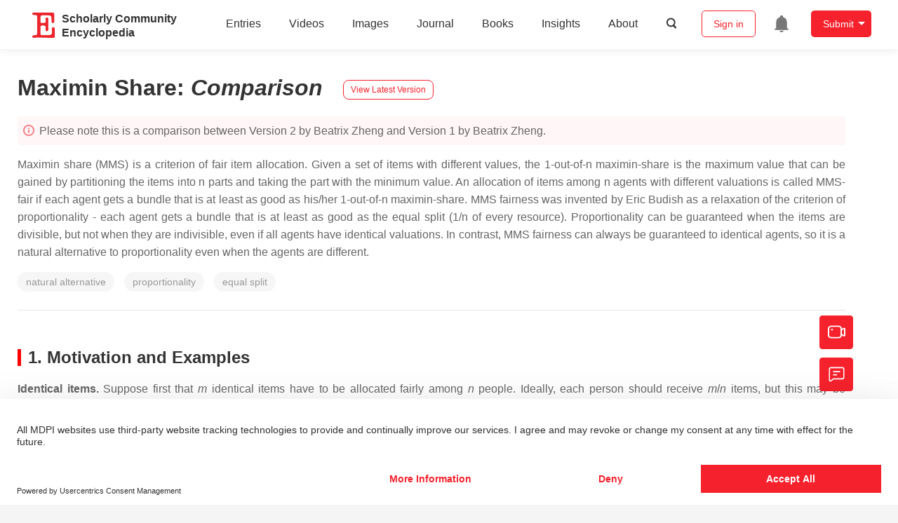

--- FILE ---
content_type: text/html; charset=UTF-8
request_url: https://encyclopedia.pub/entry/history/compare_revision/75086/-1
body_size: 26017
content:
<!DOCTYPE html>
<html lang="en">
<head>
    <meta charset="UTF-8" />
    <meta name="viewport" content="width=device-width,minimum-scale=1.0,maximum-scale=1.0" />
            <meta name="description" content="Encyclopedia is a user-generated content hub aiming to provide a comprehensive record for scientific developments. All content free to post, read, share and reuse." />
        <meta name="google-site-verification" content="q43W86qViuYDE0imL1OxpOHG5zphSIOB7TVoEwSmBVc" />
    <meta name="msvalidate.01" content="1A6221EAB93F205C3B707CBBFE90D66D" />
        <meta property="og:image" content="https://encyclopedia.pub/build/images/header_logo.png" />
        <title>
                    Maximin Share | Encyclopedia MDPI
            </title>
            <link rel="stylesheet" href="/build/1224.1db66147.css"><link rel="stylesheet" href="/build/app.14848292.css">
                            <link rel="canonical" href="https://encyclopedia.pub/entry/31498" />
        <link rel="stylesheet" href="/build/magnific-popup.c809c0a3.css">
    <script src="/build/runtime.0cde2a47.js"></script><script src="/build/2109.3beea5d7.js"></script><script src="/build/297.c8a54fcc.js"></script><script src="/build/8674.e44908d0.js"></script><script src="/build/checkBrowserSupport.2b001c66.js"></script>
    <script src="/build/9755.4945dce5.js"></script><script src="/build/5932.4d442a22.js"></script><script src="/build/9907.7b47d38d.js"></script><script src="/build/4901.402c8cb8.js"></script><script src="/build/4033.bc931418.js"></script><script src="/build/1224.83033532.js"></script><script src="/build/3503.eb962e70.js"></script><script src="/build/5947.7df79ac1.js"></script><script src="/build/app.10f01373.js"></script>
    <link rel="icon" type="image/x-icon" href="/favicon.ico" />
        <script id="usercentrics-cmp" src="https://web.cmp.usercentrics.eu/ui/loader.js" data-settings-id="6bV7bY64cWyYYZ" async></script>
    <!-- Google Consent script -->
    <script>
        window.dataLayer = window.dataLayer || [];
        function gtag() { dataLayer.push(arguments); }
        gtag('consent', 'default', {
            'ad_user_data': 'denied',
            'ad_personalization': 'denied',
            'ad_storage': 'denied',
            'analytics_storage': 'denied',
            'wait_for_update': 500,
        });
        dataLayer.push({'gtm.start': new Date().getTime(), 'event': 'gtm.js'});
    </script>
    <!-- Google Tag Manager -->
    <script type="text/plain" data-usercentrics="Google Analytics">
        (function(w,d,s,l,i){
            w[l]=w[l]||[];
            w[l].push({
                'gtm.start': new Date().getTime(),
                event:'gtm.js'
            });
            var f=d.getElementsByTagName(s)[0],
                j=d.createElement(s),dl=l!='dataLayer'?'&l='+l:'';
            j.async=true;
            j.src= 'https://www.googletagmanager.com/gtm.js?id='+i+dl;
            f.parentNode.insertBefore(j,f);
        })(window,document,'script','dataLayer','GTM-MZ7CDVT');
            </script>
    <!-- End Google Tag Manager -->
    <!-- Matomo Tag Manager -->
    <!-- End Matomo Tag Manager -->
    
                              <script>!function(e){var n="https://s.go-mpulse.net/boomerang/";if("True"=="True")e.BOOMR_config=e.BOOMR_config||{},e.BOOMR_config.PageParams=e.BOOMR_config.PageParams||{},e.BOOMR_config.PageParams.pci=!0,n="https://s2.go-mpulse.net/boomerang/";if(window.BOOMR_API_key="9DQ7Q-28LSB-E8WKP-NG6Z4-U9TGW",function(){function e(){if(!o){var e=document.createElement("script");e.id="boomr-scr-as",e.src=window.BOOMR.url,e.async=!0,i.parentNode.appendChild(e),o=!0}}function t(e){o=!0;var n,t,a,r,d=document,O=window;if(window.BOOMR.snippetMethod=e?"if":"i",t=function(e,n){var t=d.createElement("script");t.id=n||"boomr-if-as",t.src=window.BOOMR.url,BOOMR_lstart=(new Date).getTime(),e=e||d.body,e.appendChild(t)},!window.addEventListener&&window.attachEvent&&navigator.userAgent.match(/MSIE [67]\./))return window.BOOMR.snippetMethod="s",void t(i.parentNode,"boomr-async");a=document.createElement("IFRAME"),a.src="about:blank",a.title="",a.role="presentation",a.loading="eager",r=(a.frameElement||a).style,r.width=0,r.height=0,r.border=0,r.display="none",i.parentNode.appendChild(a);try{O=a.contentWindow,d=O.document.open()}catch(_){n=document.domain,a.src="javascript:var d=document.open();d.domain='"+n+"';void(0);",O=a.contentWindow,d=O.document.open()}if(n)d._boomrl=function(){this.domain=n,t()},d.write("<bo"+"dy onload='document._boomrl();'>");else if(O._boomrl=function(){t()},O.addEventListener)O.addEventListener("load",O._boomrl,!1);else if(O.attachEvent)O.attachEvent("onload",O._boomrl);d.close()}function a(e){window.BOOMR_onload=e&&e.timeStamp||(new Date).getTime()}if(!window.BOOMR||!window.BOOMR.version&&!window.BOOMR.snippetExecuted){window.BOOMR=window.BOOMR||{},window.BOOMR.snippetStart=(new Date).getTime(),window.BOOMR.snippetExecuted=!0,window.BOOMR.snippetVersion=12,window.BOOMR.url=n+"9DQ7Q-28LSB-E8WKP-NG6Z4-U9TGW";var i=document.currentScript||document.getElementsByTagName("script")[0],o=!1,r=document.createElement("link");if(r.relList&&"function"==typeof r.relList.supports&&r.relList.supports("preload")&&"as"in r)window.BOOMR.snippetMethod="p",r.href=window.BOOMR.url,r.rel="preload",r.as="script",r.addEventListener("load",e),r.addEventListener("error",function(){t(!0)}),setTimeout(function(){if(!o)t(!0)},3e3),BOOMR_lstart=(new Date).getTime(),i.parentNode.appendChild(r);else t(!1);if(window.addEventListener)window.addEventListener("load",a,!1);else if(window.attachEvent)window.attachEvent("onload",a)}}(),"".length>0)if(e&&"performance"in e&&e.performance&&"function"==typeof e.performance.setResourceTimingBufferSize)e.performance.setResourceTimingBufferSize();!function(){if(BOOMR=e.BOOMR||{},BOOMR.plugins=BOOMR.plugins||{},!BOOMR.plugins.AK){var n=""=="true"?1:0,t="",a="ck7nxxqxzvmzy2ll334a-f-d0484569f-clientnsv4-s.akamaihd.net",i="false"=="true"?2:1,o={"ak.v":"39","ak.cp":"1694201","ak.ai":parseInt("1108098",10),"ak.ol":"0","ak.cr":9,"ak.ipv":4,"ak.proto":"h2","ak.rid":"35b4c739","ak.r":38938,"ak.a2":n,"ak.m":"dscb","ak.n":"essl","ak.bpcip":"18.190.219.0","ak.cport":58110,"ak.gh":"23.55.170.179","ak.quicv":"","ak.tlsv":"tls1.3","ak.0rtt":"","ak.0rtt.ed":"","ak.csrc":"-","ak.acc":"","ak.t":"1768677112","ak.ak":"hOBiQwZUYzCg5VSAfCLimQ==6cC204dlX49sgrLE7NsaBoZAnz1UPPr85jHhbeF8r3QNQl4t9K9w2wbrW+RnYXgrd4ZOhcPiRBvZoWV3fm5WwxVB1Di/zNHf/p5t/Bv3eWIzwaHfRsHMXhfko1Fa9RrBzAaXf7lQJEetO5jxSHxYBMNxGTLhSnMqHHACt3U/kL+8pUQkzwXs9AYHJdfSy9EKOfpGht7OmGK+MTwTAdktRNCuEhRhFnF2P2UZsR5QsGGdTVtuY7W9/n+oktDNjMIiQfeljhFCizzxhZ8xRt/v8WiyY+AdEETqhjLxiAM0Cd1rIecsQCDlfM2AGnRuV03+ibSXEoxpd5Eyqm96P41O35w0iWC3xhOGT2AtkJMAy5LvUQxDbingjKBtKWORDBJ61ONefo2vL1QTYoy7dGTWRIAP9SDKGMcoTy+ASwspapg=","ak.pv":"6","ak.dpoabenc":"","ak.tf":i};if(""!==t)o["ak.ruds"]=t;var r={i:!1,av:function(n){var t="http.initiator";if(n&&(!n[t]||"spa_hard"===n[t]))o["ak.feo"]=void 0!==e.aFeoApplied?1:0,BOOMR.addVar(o)},rv:function(){var e=["ak.bpcip","ak.cport","ak.cr","ak.csrc","ak.gh","ak.ipv","ak.m","ak.n","ak.ol","ak.proto","ak.quicv","ak.tlsv","ak.0rtt","ak.0rtt.ed","ak.r","ak.acc","ak.t","ak.tf"];BOOMR.removeVar(e)}};BOOMR.plugins.AK={akVars:o,akDNSPreFetchDomain:a,init:function(){if(!r.i){var e=BOOMR.subscribe;e("before_beacon",r.av,null,null),e("onbeacon",r.rv,null,null),r.i=!0}return this},is_complete:function(){return!0}}}}()}(window);</script></head>

<body>
        <div class="top-container">
        <div class="header other-page ">
    <div class="outdated-browser-warning initHide">
        Your browser does not fully support modern features. Please upgrade for a smoother experience.
        <span class="cursor-point close-browser-warning" aria-hidden="true">&times;</span>
    </div>
        <div class="header-container top-bar">
        <div class="top-bar-left">
                        <ul class="menu">
                <li>
                    <a href="/" title="Encyclopedia" class="header-ogp-logo" aria-label="Homepage">
                        <img class="logo" src="/build/images/header_logo.png" alt="Encyclopedia"/>
                    </a>
                </li>
                <li class="logo-title-box">
                    <a href="/" class="logo-title">
                        <div>Scholarly Community</div>
                        <div>Encyclopedia</div>
                    </a>
                </li>
            </ul>
            
        </div>
        <div class="top-bar-right">
            <ul class="menu">
                                <li class="header-nav show-for-medium" id="header-nav">
                    <ul class="menu">
                        <li>
                            <a href="/entry/list" class="menu-item" data-event-action="entry">Entries</a>
                        </li>
                        <li>
                            <a href="/video" class="menu-item" data-event-action="video_nav">Videos</a>
                        </li>
                        <li>
                            <a href='/image' class="menu-item" data-event-action="image_nav">Images</a>
                        </li>
                        <li>
                            <a href="https://www.mdpi.com/journal/encyclopedia" class="menu-item be-selected-main" data-event-action="journal">Journal</a>
                        </li>
                        <li>
                            <a href="/book/list" class="menu-item" data-event-action="book">Books</a>
                        </li>
                        <li>
                            <a href="/insights" class="menu-item" data-event-action="news">Insights</a>
                        </li>
                        <li>
                            <a href="/about" class="menu-item" data-event-action="about">About</a>
                        </li>
                        <li>
                            <div class="menu-item search-icon cursor-point" id="search-icon">
                                <svg class="icon search gray-color" aria-hidden="true">
                                    <use xlink:href="#icon-search"></use>
                                </svg>
                            </div>
                        </li>
                    </ul>
                </li>
                                                    <li id="search-form" class="search-form overflow common-search-box">
                        <input class="search-input" type="text" placeholder="Search…" name="common_basic_keyword" value="" id="header-search-input">
                        <button class="header-search-button common-search-btn" data-href="/search/index" aria-label="Global search">
                            <svg class="icon" aria-hidden="true">
                                <use xlink:href="#icon-search"></use>
                            </svg>
                        </button>

                        <svg class="icon close-search show-for-medium" aria-hidden="true">
                            <use xlink:href="#icon-close"></use>
                        </svg>
                    </li>
                                <li class="user-box show-for-medium">
                    <ul class="menu dropdown" data-dropdown-menu>
                                                    <li class="login-register">
                                <a href="/login" class="button" data-event-action="login_signin">Sign in</a>
                            </li>
                                                <li class="header-user-notification user-notification" >
                            <a class="notification-icon" href="/user/notifications/list?type=1" aria-label="Jump to the notification list page">
                                <svg class="icon" aria-hidden="true">
                                    <use xlink:href="#icon-remind1"></use>
                                </svg>
                                                            </a>
                        </li>
                                                    <li class="header-create is-dropdown-submenu-parent">
                                <a class="button create-button">Submit</a>
                                <ul class="menu">
                                    <li><a class="create-operation" href="/user/entry/create" data-event-action="entry">Entry</a></li>
                                    <li><a class="create-operation" href="/user/video_add" data-event-action="video_sub">Video</a></li>
                                    <li><a class="create-operation" href="/user/image/upload" data-event-action="image_sub">Image</a></li>
                                </ul>
                            </li>
                                            </ul>
                </li>
                            </ul>
        </div>
    </div>
    </div>

<script>
    $(function () {
        if ($('#user_notification').length) {
            var $notificationDropdownContainer = $('#notification_dropdown_container');
            $('#user_notification').hover(function () {
                $notificationDropdownContainer.toggle();
            })
            $notificationDropdownContainer.hover(function () {
                $notificationDropdownContainer.toggle()
            });

            $notificationDropdownContainer.on('click', '.notification-select', function () {
                $(this).addClass('active').siblings('.active').removeClass('active');
                $('#notification' + $(this).text()).show().siblings().hide();
            })
        }
    })

    if ($(window).width() > 640) {
        $("#search-icon").bind("click", function () {
            $("#search-form").animate({'width': $(window).width() > 1024 ? '404px' : '344px'}, 'normal', "linear").removeClass('overflow');
            $("#header-nav").hide();
        });
        $(".close-search").bind("click", function () {
            $("#search-form").addClass('overflow').animate({'width': '0'}, 'normal', "linear", function () {
                $("#header-nav").fadeIn();
            });
        })
    } else {
        $("#search_icon_for_phone").bind("click", function () {
            $(this).hide();
            $(".logo-title-box").hide();
            $("#search-form").css({'flex-grow': '1'}).removeClass('overflow');
        })
    }
</script>
                        


            <div class="entry-detail-box common-background pt20">
        <div class="grid-container">
            <div class="entry-detail-content">
                <div class="item-title">
                    <div class="entry-title entry-op-icon">
                        <span class="entry-title-detail">Maximin Share</span>: <em>Comparison</em>
                                                    <div class="update-button">
                                                                <a href="/entry/31498" title="View latest version">
                                    <div class="view-latest-version">View Latest Version</div>
                                </a>
                            </div>
                                            </div>
                </div>
                <div class="title-hint">
                    <svg class="icon" aria-hidden="true">
                        <use xlink:href="#icon-tips1"></use>
                    </svg>
                    Please note this is a comparison between Version 2 by Beatrix Zheng and Version 1 by Beatrix Zheng.
                </div>
                                <div class="item-description text-justify clearfix">
                    <p>Maximin share (MMS) is a criterion of fair item allocation. Given a set of items with different values, the 1-out-of-n maximin-share is the maximum value that can be gained by partitioning the items into n parts and taking the part with the minimum value. An allocation of items among n agents with different valuations is called MMS-fair if each agent gets a bundle that is at least as good as his/her 1-out-of-n maximin-share. MMS fairness was invented by Eric Budish as a relaxation of the criterion of proportionality - each agent gets a bundle that is at least as good as the equal split (1/n of every resource). Proportionality can be guaranteed when the items are divisible, but not when they are indivisible, even if all agents have identical valuations. In contrast, MMS fairness can always be guaranteed to identical agents, so it is a natural alternative to proportionality even when the agents are different.</p>
                </div>
                                                    <ul class="no-bullet item-keyword clearfix">
                                                    <li class="keyword-item" data-type="entry">
                                natural alternative
                            </li>
                                                    <li class="keyword-item" data-type="entry">
                                proportionality
                            </li>
                                                    <li class="keyword-item" data-type="entry">
                                equal split
                            </li>
                                            </ul>
                                <div class="dividing-line"></div>
                <div class="item-body" id="item-content">
                    <h2><span id="Motivation_and_examples" class="mw-headline">1. Motivation and Examples</span></h2>
<p><strong>Identical items.</strong> Suppose first that <em>m</em> identical items have to be allocated fairly among <em>n</em> people. Ideally, each person should receive <em>m</em>/<em>n</em> items, but this may be impossible if <em>m</em> is not divisible by <em>n</em>, as the items are indivisible. A natural second-best fairness criterion is to round <em>m</em>/<em>n</em> down to the nearest integer, and give each person at least floor(<em>m</em>/<em>n</em>) items. Receiving less than floor(<em>m</em>/<em>n</em>) items is &#34;too unfair&#34; - it is an unfairness not justified by the indivisibility of the items.</p>
<p><strong>Different items.</strong> Suppose now that the items are different, and each item has a different value. For example, suppose <em>n</em>=3 and <em>m</em>=5 and the items&#39; values are 1, 3, 5, 6, 9, adding up to 24. If the items were divisible, we would give each person a value of 24/3 = 8 (or, if they were divisible only to integer values as in the preceding paragraph, at least floor(24/3) = 8), but this is not possible. The largest value that can be guaranteed to all three agents is 7, by the partition {1,6},{3,5},{9}. Informally, 7 is the total value divided by <em>n</em> &#34;rounded down to the nearest item&#34;.</p>
<p>The set {1,6} attaining this maximin value is called the &#34;1-out-of-3 maximin-share&#34; - it is the best subset of items that can be constructed by partitioning the original set into 3 parts and taking the least valuable part. Therefore, in this example, an allocation is MMS-fair iff it gives each agent a value of at least 7.</p>
<p><strong>Different valuations.</strong> Suppose now that each agent assigns a <em>different</em> value to each item, for example:</p>
<ul>
<li>Alice values them at 1,3,5,6,9;</li>
<li>George values them at 1,7,2,6,8;</li>
<li>Dina values them at 1,1,1,4,17.</li>
</ul>
<p>Now, each agent has a different MMS:</p>
<ul>
<li>Alice&#39;s MMS is still {1,6} as above;</li>
<li>George&#39;s MMS is {1,7} or {2,6} or {8}, by the partition {1,7},{2,6},{8} (all these bundles are equivalent for him);</li>
<li>Dina&#39;s MMS is {1,1,1}, by the partition {1,1,1},{4},{17}.</li>
</ul>
<p>Here, an allocation is MMS-fair if it gives Alice a value of at least 7, George a value of at least 8, and Dina a value of at least 3. For example, the in which George gets the first two items {1,7}, Alice gets the next two items {5,6}, and Dina gets the last item {17} is MMS-fair.</p>
<p><strong>Interpretation</strong>. The 1-out-of-<em>n</em> MMS of an agent can be interpreted as the maximal utility that an agent can hope to get from an allocation if all the other agents have the <em>same</em> preferences, when he always receives the worst share. It is the minimal utility that an agent could feel entitled to, based on the following argument: if all the other agents have the same preferences as me, there is at least one allocation that gives me this utility, and makes every other agent (weakly) better off; hence there is no reason to give me less.</p>
<p>An alternative interpretation is: the most preferred bundle the agent could guarantee as divider in divide and choose against adversarial opponents: the agent proposes her best allocation and leaves all the other ones to choose one share before taking the remaining one.<sup class="mceNonEditable">[<a href="#ref_1">1</a>]</sup></p>
<p>MMS-fairness can also be described as the result of the following negotiation process. A certain allocation is suggested. Each agent can object to it by suggesting an alternative partition of the items. However, in doing so he must let all other agents chose their share before he does. Hence, an agent would object to an allocation only if he can suggest a partition in which <em>all</em> bundles are better than his current bundle. An allocation is MMS-fair iff no agent objects to it, i.e., for every agent, in every partition there exists a bundle which is weakly worse than his current share.</p>
<h2><span id="Existence_of_MMS-fair_allocations" class="mw-headline">2. Existence of MMS-fair Allocations</span></h2>
<p>When all <em>n</em> agents have identical valuations, an MMS-fair allocation always exists by definition.</p>
<p>Even when only <em>n</em>-1 agents have identical valuations, an MMS-fair allocation still exists and can be found by divide and choose: the <em>n</em>-1 identical agents partition the items into <em>n</em> bundles each of which is at least as good as the MMS; the <em>n</em>-th agent chooses a bundle with a highest value; and the identical agents take the remaining <em>n</em>-1 bundles.</p>
<p>In particular, with two agents, an MMS-fair allocation always exists.</p>
<p><strong>Bouveret and Lemaître</strong><sup class="mceNonEditable">[<a href="#ref_1">1</a>]</sup> performed extensive randomized simulations for more than 2 agents, and found that MMS-fair allocations exist in every trial. They proved that MMS allocations exist in the following cases:</p>
<ul>
<li><em>Binary valuations</em> - each agent either likes an item (values it at 1) or dislikes it (values it at 0).</li>
<li><em>Identical multisets</em> - agents may value the items differently, but the multisets of the agents&#39; values are the same.</li>
<li><em>Few items</em> - <em>m</em> ≤ <em>n</em>+3.</li>
</ul>
<p><strong>Procaccia and Wang</strong><sup class="mceNonEditable">[<a href="#ref_2">2</a>]</sup> and <strong>Kurokawa</strong><sup class="mceNonEditable">[<a href="#ref_3">3</a>]</sup> constructed an instance with n=<em>3</em> agents and <em>m</em>=12 items, in which no allocation guarantees to each agent the 1-out-of-3 MMS. In their instance, there are 12 objects, indexed by [math]\displaystyle{ i\in[3] }[/math] and [math]\displaystyle{ j\in[4] }[/math]. Each agent [math]\displaystyle{ k }[/math] values each object [math]\displaystyle{ (i,j) }[/math] by:</p>
<blockquote>
<p>[math]\displaystyle{ v_k(i,j) = 1,000,000 + 1,000\cdot T_{i,j} + E_{i,j}^{(k)} }[/math]</p>
</blockquote>
<p>where [math]\displaystyle{ T, E^{(1)}, E^{(2)}, E^{(3)} }[/math] are particular 3-by-4 matrices with values smaller than 100. They prove that every agent can partition the objects into 3 subsets of 4 objects each, such that the sum of values in each subset is 4,055,000, which is therefore the MMS of all agents. They prove that every MMS allocation must give exactly 4 particular objects to every agent, but such an allocation does not exist. Thus, every allocation gives at least one agent a value of at most 4,054,999.</p>
<p>They generalized this instance and showed that for every <em>n</em> ≥ 3 there is such an instance with 3<em>n</em>+4 items.</p>
<h2><span id="Multiplicative_approximation" class="mw-headline">3. Multiplicative Approximation</span></h2>
<p>Following the non-existence result for MMS allocations, <strong>Procaccia and Wang</strong> introduced the <em>multiplicative approximation</em> to MMS: an allocation is <em>r-fraction MMS</em>, for some fraction r in [0,1], if each agent&#39;s value is at least a fraction <em>r</em> of the value of his/her MMS.</p>
<p>They presented an algorithm that always finds an <em>r<sub>n</sub></em>-fraction MMS, where</p>
<p>[math]\displaystyle{ r_n := \frac{2\cdot \text{oddfloor}(n)}{3\cdot \text{oddfloor}(n) -1} = \begin{cases} \frac{2n}{3n-1} &amp; n ~ \text{ odd} \\ \frac{2n-2}{3n-4} &amp; n ~ \text{ even} \end{cases} }[/math]</p>
<p>where oddfloor(<em>n</em>) is the largest odd integer smaller or equal to <em>n</em>. In particular, <em>r<sub>3</sub></em> = <em>r<sub>4</sub></em> = 3/4, it decreases when <em>n</em> increases, and it always larger than 2/3. Their algorithm runs in time polynomial in <em>m</em>, when <em>n</em> is constant.</p>
<p><strong>Amanatidis, Markakis, Nikzad and Saberi</strong><sup class="mceNonEditable">[<a href="#ref_4">4</a>]</sup> proved that, in randomly-generated instances, MMS-fair allocations exist with high probability. They presented several improved algorithms:</p>
<ul>
<li>A simple and fast 1/2-fraction MMS algorithm;</li>
<li>A 2/3-fraction MMS algorithm that runs in polynomial time in both <em>m</em> and <em>n</em>;</li>
<li>A 7/8-fraction MMS algorithm for 3 agents;</li>
<li>An MMS-fair algorithm for the case of <em>ternary valuations</em> - each value is 0 or 1 or 2.</li>
</ul>
<p><strong>Aziz, Rauchecker, Schryen and Walsh</strong><sup class="mceNonEditable">[<a href="#ref_5">5</a>]</sup> presented:</p>
<ul>
<li>A proof that an MMS allocation may not exist for <em>chores</em> (items with negative utilities).</li>
<li>A 2-fraction MMS algorithm for <em>chores</em> (with negative utilities the approximation factor is larger than 1).</li>
<li>Algorithms for finding the optimal MMS approximation of a given instance, based on algorithms for multiway number partitioning.</li>
</ul>
<p><strong>Barman and Krishnamurthy</strong><sup class="mceNonEditable">[<a href="#ref_6">6</a>]</sup> presented:</p>
<ul>
<li>A simple and efficient algorithm for 2/3-fraction MMS with additive valuations . Their algorithm is based on &#34;ordering&#34; the instance (i.e., reducing the instance to one in which all agents agree on the ranking of goods), and then running the envy-graph procedure starting at the most valuable good. They prove that the outcome is EFX and guarantees to each agent [math]\displaystyle{ \frac{2n}{3n-1} }[/math] of his MMS, which is at least 2/3.</li>
<li>A similar algorithm for <em>chores</em> attains 4/3-fraction MMS for chores (precisely, [math]\displaystyle{ \frac{4n-1}{3n} }[/math]).</li>
<li>A simple algorithm for 1/10-fraction MMS for the more challenging case of <em>submodular valuations</em> - based on round-robin item allocation.</li>
</ul>
<p><strong>Ghodsi, Hajiaghayi, Seddighin, Seddighin and Yami</strong><sup class="mceNonEditable">[<a href="#ref_7">7</a>]</sup> presented:</p>
<ul>
<li>For additive valuations: a polynomial-time algorithm for 3/4-fraction MMS.</li>
<li>For <em>n</em>=4 additive agents: an algorithm for 4/5-fraction MMS.</li>
<li>For submodular valuations: a polynomial-time algorithm for 1/3-fraction MMS, and an upper bound of 3/4-fraction.</li>
<li>For XOS valuations: a polynomial-time algorithm for 1/8-fraction MMS, an existence proof for 1/5-fraction, and an upper bound of 1/2-fraction.</li>
<li>For subadditive valuations: an existence proof for log(<em>m</em>)/10-fraction MMS, and an upper bound of 1/2-fraction.</li>
</ul>
<p><strong>Garg, McGlaughlin and Taki</strong><sup class="mceNonEditable">[<a href="#ref_8">8</a>]</sup> presented a simple algorithm for 2/3-fraction MMS whose analysis is also simple.</p>
<p><strong>Garg and Taki</strong><sup class="mceNonEditable">[<a href="#ref_9">9</a>]</sup> presented a simple algorithm for 3/4-fraction MMS, which does not need to know the MMS value, and thus runs in strongly polynomial time. They also prove the existence of [math]\displaystyle{ (\frac{3}{4} + \frac{1}{12 n}) }[/math]-fraction MMS.</p>
<p>To date, it is not known what is the largest <em>r</em> such that an <em>r</em>-fraction MMS allocation always exists. It can be any number between 3/4 and slightly less than 1.</p>
<p><strong>Huang and Lu<sup class="mceNonEditable">[<a href="#ref_10">10</a>]</sup></strong> prove that a 11/9-fraction MMS allocation for <em>chores</em> always exists.</p>
<p><strong>Kulkarni, Mehta and Taki</strong><sup class="mceNonEditable">[<a href="#ref_11">11</a>]</sup> study MMS allocation with <em>mixed valuations</em>, i.e., when there are both goods and chores. They prove that:</p>
<ul>
<li>No multiplicative approximation is possible. They extend the example of Procaccia and Wang<sup class="mceNonEditable">[<a href="#ref_2">2</a>]</sup> by adding three chores with a value of -4,054,999.75. The 1-out-of-3 MMS of each agent is 0.25 (each MMS bundle contains four goods with a sum of 4,055,000, and one chore). However, every allocation of the goods gives at least one agent, a value of at most 4,054,999 from the goods. We must give one chore to each agent; therefore, at least one agent has a negative value.</li>
<li>They also present conditions under which computing an α-MMS and Pareto-optimal allocation, for the best possible α in a specific instance, can be done in polynomial time.</li>
</ul>
<p><strong>Amanatidis, Birmpas and Markakis</strong><sup class="mceNonEditable">[<a href="#ref_12">12</a>]</sup> presented truthful mechanisms for approximate MMS-fair allocations (see also Strategic fair division):</p>
<ul>
<li>For <em>n</em> agents: an 1/O(<em>m</em>)-fraction MMS.</li>
<li>For 2 agents: a 1/2-fraction MMS, and a proof that no truthful mechanism can attain more than 1/2.</li>
</ul>
<h2><span id="Ordinal_approximation" class="mw-headline">4. Ordinal Approximation</span></h2>
<p><strong>Budish<sup class="mceNonEditable">[<a href="#ref_13">13</a>]</sup></strong> introduced a different approximation to the 1-of-<em>n</em> MMS—the <em>1-of-([math]\displaystyle{ n+1 }[/math]</em>) MMS (each agent receives at least as much as he could get by partitioning into <em>n</em>+1 bundles and getting the worst one). He showed that the Approximate Competitive Equilibrium from Equal Incomes always guarantees the <em>1-of-([math]\displaystyle{ n+1 }[/math]</em>) MMS, However, this allocation may have excess supply, and - more importantly - excess demand: the sum of the bundles allocated to all agents might be slightly larger than the set of all items. Such an error is reasonable when allocating course seats among students, since a small excess supply can be corrected by adding a small number of seats. But the classic fair division problem assumes that items may not be added.</p>
<p>Without excess supply and demand, the following approximations are known:</p>
<ul>
<li>A 1-out-of-(2<em>n</em>-2) MMS allocation using envy-free matching.<sup class="mceNonEditable">[<a href="#ref_14">14</a>]</sup></li>
<li>A 1-out-of-(3<em>n</em>/2) MMS allocation using a different algorithm.<sup class="mceNonEditable">[<a href="#ref_15">15</a>]</sup><sup class="reference">:sub.4.6,cor.2</sup> It can be computed in polytime when <em>n</em>&lt;6.</li>
</ul>
<p>To date, it is not known what is the smallest <em>N</em> such that a 1-out-of-<em>N</em> MMS allocation always exists. It can be any number between <em>n</em>+1 and 3<em>n/</em>2. The smallest open case is <em>n</em>=4.</p>
<p>The ordinal MMS condition can also be applied to asymmetric agents (agents with different entitlements).<sup class="mceNonEditable">[<a href="#ref_16">16</a>]</sup></p>
<h2><span id="Techniques_and_algorithms" class="mw-headline">5. Techniques and Algorithms</span></h2>
<p>Various normalizations can be applied to the original problem without changing the solution. Below, <em>O</em> is the set of all objects.</p>
<h3><span id="Scaling" class="mw-headline">5.1. Scaling</span></h3>
<p>If, for each agent i, all valuations are scaled by a factor <em>k<sub>i</sub></em> (which can be different for different agents), then the MMS for each agent is scaled by the same factor; therefore, every MMS allocation in the original instance is an MMS allocation in the scaled instance. It is common to scale the valuations such that the MMS of evey agent is exactly 1. After this scaling, the MMS approximation problems can be stated as:</p>
<ul>
<li><em>r-fraction MMS</em>: the total value of <em>O</em> is at least <em>n</em>; we need to give each of <em>n</em> agents a bundle worth at least <em>r</em>.</li>
<li><em>1-of-N MMS</em>: the total value of <em>O</em> is at least <em>N</em>; we need to give each of <em>n</em> agents a bundle worth at least 1.</li>
</ul>
<p>The above scaling requires to compute the MMS of each agent, which is an NP-hard problem (multiway number partitioning). An alternative scaling, that can be done faster, is:<sup class="mceNonEditable">[<a href="#ref_8">8</a>]</sup></p>
<ul>
<li><em>r-fraction MMS</em>: the total value of <em>O</em> is exactly <em>n</em>; the MMS is at most 1; we need to give each of <em>n</em> agents a bundle worth at least <em>r</em>.</li>
<li><em>1-of-N MMS</em>: the total value of <em>O</em> is exactly <em>N</em>; the MMS is at most 1; we need to give each of <em>n</em> agents a bundle worth at least 1.</li>
</ul>
<h3><span id="Allocating_one_object" class="mw-headline">5.2. Allocating One Object</span></h3>
<p>If we remove one object <em>o</em> from <em>O</em>. Then for each agent, the 1-out-of-(<em>n</em>-1) MMS w.r.t. the remaining set <em>O</em> \ <em>o</em> is at least his 1-out-of-<em>n</em> MMS w.r.t. the original set <em>O</em>. This is because, in the original MMS partition, <em>n</em>-1 parts remain intact.<sup class="mceNonEditable">[<a href="#ref_1">1</a>]</sup> Now, suppose we aim to give each agent a value of <em>r</em>. If some object <em>o</em><sub>1</sub> is worth at least <em>r</em> to at least one agent, then we can give <em>o</em><sub>1</sub> to one such agent arbitrarily, and proceed to allocate the remaining objects to the remaining agents. Therefore, we can assume w.l.o.g. that:</p>
<ul>
<li><em>r-fraction MMS</em> : the value of each object for all agents is less than <em>r</em> .</li>
<li><em>1-of-N MMS</em> : the value of each object for all agents is less than 1.</li>
</ul>
<p>This normalization works even with the fast scaling, and with arbitrary monotone valuations (even non-additive).<sup class="mceNonEditable">[<a href="#ref_7">7</a>]</sup></p>
<h3><span id="Bag_filling" class="mw-headline">5.3. Bag Filling</span></h3>
<p>Denote an object, that is valued by at most <em>s</em> by all agents, as an &#34;<em>s</em>-small object&#34;. Suppose that all objects are <em>s</em>-small. Take an empty bag and fill it with object after object, until the bag is worth at least <em>r</em> to at least one agent. Then, give the bag to one such agent arbitrarily. Since all objects are <em>s</em>-small, the remaining agents value the bag at most <em>r</em>+<em>s</em>; if this value is sufficiently small, then the remaining value is sufficiently large so that we can proceed recursively.<sup class="mceNonEditable">[<a href="#ref_8">8</a>]</sup> In particular, bag-filling gives as the following solutions:</p>
<ul>
<li><em>1/2-fraction MMS</em> : take <em>s</em> = <em>r</em> = 1/2; note that by the previous normalization we can assume that all objects are 1/2-small. Initially, there are <em>n</em> agents and the total value is at least <em>n</em> for them. After a bag is allocated, the remaining <em>n</em> -1 agents value the remaining objects at least <em>n</em> - (<em>r</em> +<em>s</em> ) = <em>n</em> -1, so we can proceed recursively.<sup class="mceNonEditable">[<a href="#ref_7">7</a>]</sup></li>
<li><em>1-of-(2n) MMS</em> : take <em>s</em> = <em>r</em> = 1; note that by the previous normalization we can assume that all objects are 1-small. Initially, there are <em>n</em> agents and the total value is at least 2<em>n</em> for them. After a bag is allocated, the remaining <em>n</em> -1 agents value the remaining objects at least 2<em>n</em> - (<em>r</em> +<em>s</em> ) = <em>2n</em> -2 = 2(<em>n</em> -1), so we can proceed recursively.</li>
</ul>
<p>These bag-filling algorithms work even with the fast scaling, so they run in polynomial time - they do not need to know the exact MMS value.<sup class="mceNonEditable">[<a href="#ref_8">8</a>]</sup> In fact, both algorithms can be stated without mentioning the MMS at all:</p>
<ul>
<li>Every agent for whom each object is worth at most 1/(2<em>n</em>) of the total value, receives at least 1/(2<em>n</em>) of the total value.</li>
</ul>
<p><strong>Modified bag filling</strong>: The condition that all objects are <em>s</em>-small can be relaxed as follows.<sup class="mceNonEditable">[<a href="#ref_8">8</a>]</sup> Take some <em>s</em>&lt;<em>r</em>. Denote an object that is not <em>s</em>-small (i.e., valued at least <em>s</em> by at least one agent) as an &#34;<em>s</em>-large object&#34;. Suppose at most <em>n</em> objects are <em>s</em>-large. Take one <em>s</em>-large object <em>o</em><sub>1</sub>, put it in a bag, and fill it with s-small objects until one agent indicates that it is worth for him at least <em>r</em>. There must be at least one such agent, since some agent <em>i</em> values <em>o</em><sub>1</sub> at some <em>x</em>&gt;<em>s</em>. For this agent, there are at most <em>n</em>-1 remaining <em>s</em>-large objects. By the previous normalization, these objects are still <em>r</em>-small, so their total value for <em>i</em> is at most <em>r(n</em>-1)<em>,</em> so the value of remaining <em>s</em>-small objects is at least <em>n-r(n</em>-1)-<em>x</em> = <em>r</em>(<em>n</em>-1)+<em>r-x</em> ≥ <em>r-x.</em></p>
<h3><span id="Ordering" class="mw-headline">5.4. Ordering</span></h3>
<p>an instance is <em>ordered</em> if all agents have the same ordinal ranking on the objects, i.e, the objects can be numbered <em>o</em><sub>1</sub>, ..., <em>o<sub>m</sub></em> such that, for each agent <em>i</em>, <em>v<sub>i</sub></em>(<em>o</em><sub>1</sub>) ≥ ... ≥ <em>v<sub>i</sub></em>(<em>o<sub>m</sub></em>). Intuitively, ordered instances are hardest, since the conflict between agents is largest. Indeed, the negative instance of <sup class="mceNonEditable">[<a href="#ref_2">2</a>]</sup> is ordered - the order of the objects is determined by the matrix [math]\displaystyle{ T }[/math], which is the same for all agents. This can also be proved formally. Suppose we have an algorithm that finds, for every ordered instance, an <em>r</em>-fraction MMS allocation. Now, we are given a general item-allocation instance <em>P</em>. We solve it in the following way.<sup class="mceNonEditable">[<a href="#ref_1">1</a>][<a href="#ref_6">6</a>]</sup></p>
<ol>
<li>Construct an ordered instance ord<em>(P)</em> in the following way: for every agent <em>i</em>, define <em>v<sub>i</sub></em>(<em>o<sub>j</sub></em>) in ord(<em>P</em>) as the <em>j</em>-th highest value in the set of values of agent <em>i</em> in <em>P.</em> This requires O(<em>n m</em> log(<em>m</em>)) time.</li>
<li>Find an <em>r</em>-fraction MMS allocation ord(<em>A)</em> in ord(<em>P</em>).</li>
<li>Construct a picking sequence in which the agent who received <em>o</em><sub>1</sub> in ord<em>(A)</em> picks first, the agent who received <em>o</em><sub>2</sub> in ord<em>(A)</em> picks second, etc.</li>
<li>Let agents pick their best items according to the picking-sequence. Let <em>A</em> be the resulting allocation. In <em>A</em>, each agent receives exactly the same number of items as in ord(<em>A</em>). Moreover, each agent who received <em>o<sub>j</sub></em> in ord(<em>A</em>), receives one of his top <em>j</em> items in <em>A</em>. Therefore, his value for each item he got in <em>A</em> is at least as large as his value for the corresponding item in ord(<em>A</em>). Therefore, the value of every agent in <em>A</em> is at least as high as in ord(<em>A</em>). Since the ordering does not change the MMS values, the new allocation <em>A</em> is still <em>r</em>-fraction MMS.</li>
</ol>
<p>So when looking for <em>r</em>-fraction MMS allocations, we can assume w.l.o.g. that:</p>
<ul>
<li>The ordinal ranking of the objects is the same for all agents.</li>
</ul>
<h3><span id="Allocating_two_objects" class="mw-headline">5.5. Allocating Two Objects</span></h3>
<p>Suppose we find two objects <em>o</em><sub>1</sub> and <em>o</em><sub>2</sub>, that one agent <em>i</em> values at least <em>r</em>, while the other agents value at most 1. Then these two objects can be allocated to <em>i</em>. For the other agents, the 1-out-of-(<em>n</em>-1) MMS w.r.t. the remaining set is at least his 1-out-of-<em>n</em> MMS w.r.t. the original set <em>O</em>. This is because, in the original MMS partition, at least <em>n</em>-2 parts remain intact, while the two parts that are not intact can be combined to form a single part with a value of at least 1. This normalization works only with additive valuations.<sup class="mceNonEditable">[<a href="#ref_7">7</a>]</sup><sup class="reference">:Lem.3.2</sup></p>
<p>Moreover, suppose that the instance is ordered, and suppose we remove from <em>O</em> the two objects <em>o<sub>n</sub></em>, <em>o<sub>n+1</sub></em> (i.e., the <em>n</em>-th and (<em>n</em>+1)-th highest-valued items). Then for each agent, the 1-out-of-(<em>n</em>-1) MMS w.r.t. the remaining set is at least his 1-out-of-<em>n</em> MMS w.r.t. the original set <em>O</em>. This is because, by the pigeonhole principle, at least one MMS part of each agent must contain two or more objects from the set {<em>o</em><sub>1</sub>, ..., <em>o<sub>n+1</sub></em>}. These items can be used to replace the objects given away, which results in <em>n</em>-1 parts with a value of at least 1. This means that, if the objects <em>o<sub>n</sub></em>, <em>o<sub>n+1</sub></em> have a value of at least the MMS for some agent <em>i</em>, we can give them to <em>i</em> and proceed to allocate the remaining objects to the remaining agents. Therefore, we can assume w.l.o.g. that:</p>
<ul>
<li><em>r-fraction MMS</em>: the total value of <em>o<sub>n</sub></em>, <em>o<sub>n</sub></em><sub>+1</sub> for all agents is less than <em>r</em> . In particular, the value of <em>o<sub>n</sub></em><sub>+1</sub> and all objects after it in the ordering is less than <em>r</em>/2.</li>
<li><em>1-of-N MMS</em> : the total value of <em>o<sub>N</sub></em>, <em>o<sub>N</sub></em><sub>+1</sub> for all agents is less than 1. In particular, the value of <em>o<sub>N</sub></em><sub>+1</sub> and all objects after it in the ordering is less than 1/2.</li>
</ul>
<p>This normalization works even with the fast scaling. Combining it with modified bag-filling leads to the following simple algorithm for 2/3-fraction MMS.<sup class="mceNonEditable">[<a href="#ref_8">8</a>]</sup></p>
<ul>
<li>As long as a single object is worth at least 2/3 to some agent, allocate it.</li>
<li>Order the instance.</li>
<li>As long as <em>o<sub>n</sub></em>, <em>o<sub>n</sub></em><sub>+1</sub> are worth at least 2/3 to some agent, allocate them.</li>
<li>Finally, there are at most <em>n</em> objects with value at least 1/3; allocate them using modified bag-filling.</li>
</ul>
<p>The guarantee of this algorithm can be stated even without mentioning MMS:</p>
<ul>
<li>Every agent, for whom <em>o<sub>1</sub></em> is worth at most 2/(3<em>n</em>) of the total value and <em>o<sub>n</sub> + o<sub>n+1</sub></em> are worth together at most 2/(3<em>n</em>) of the total value, receives at least 2/(3<em>n</em>) of the total value.</li>
</ul>
<h2><span id="Algorithmic_problems" class="mw-headline">6. Algorithmic Problems</span></h2>
<p>Several basic algorithms related to the MMS are:</p>
<ul>
<li>Computing whether the 1-of-<em>n</em> MMS of a given agent is at least some integer <em>K</em>. It is in NP since it can be vefiried in polynomial time given any allocation with min-value at least <em>K</em>; it is NP-hard by reduction from the partition problem. Hence, it is NP-complete for any <em>n</em> ≥ 2.<sup class="mceNonEditable">[<a href="#ref_1">1</a>]</sup> Therefore, calculating the MMS of a given agent is NP-hard. <strong>Woeginger</strong><sup class="mceNonEditable">[<a href="#ref_17">17</a>]</sup> developed a PTAS for it.</li>
<li>Deciding whether a given allocation is MMS-fair is co-NP complete for agents with additive valuations (it is in co-NP, since it is possible to prove in polynomial time that a given allocation is <em>not</em> MMS-fair, given the MMS partition of one of the agents, which shows that the agent&#39;s MMS value is larger than his value in the allocation).<sup class="mceNonEditable">[<a href="#ref_18">18</a>]</sup></li>
<li>Deciding whether a given instance admits any MMS allocation, given the MMS values of all agents. It is in NP since it can be verified in polynomial time given the allocation; its exact runtime complexity is unknown. Therefore, deciding whether a given instance admits any MMS allocation is in [math]\displaystyle{ NP^{NP} }[/math], i.e., it can be solved in nondeterministic-polynomial time using an oracle to an NP problem (the oracle is needed to calculate the MMS of an agent). However, the exact computational complexity of this problem is still unknown: it may be level 2 or 1 or even 0 of the polynomial hierarchy.<sup class="mceNonEditable">[<a href="#ref_1">1</a>]</sup></li>
<li>The decision problem of checking if there exists a <em>minimax</em> share allocation is NP-hard. Both problems can be approximated by a PTAS, assuming that the number of agents is fixed. When agents&#39; valuations are binary, or additive and based on Borda score, maximin share allocations can always be found efficiently. When their valuations are nonadditive, there are instances in which an <em>r</em>-fraction MMS allocation does not exist for any positive <em>r</em>. However, for a class of symmetric submodular utilities, there exists a tight 1/2-fraction MMS allocation, and it can be approximated to within a factor of 1/4.<sup class="mceNonEditable">[<a href="#ref_19">19</a>]</sup></li>
</ul>
<h2><span id="MMS_fairness_for_groups" class="mw-headline">7. MMS Fairness for Groups</span></h2>
<p>An allocation is called <strong>pairwise-maximin-share-fair (PMMS-fair)</strong> if, for every two agents <em>i</em> and <em>j</em>, agent <em>i</em> receives at least his 1-out-of-2 maximin-share restricted to the items received by <em>i</em> and <em>j</em>. It is not known whether a PMMS allocation always exists, but a 0.618-approximation always exists.<strong><sup class="mceNonEditable">[<a href="#ref_20">20</a>]</sup></strong></p>
<p>An allocation is called <strong>groupwise-maximin-share-fair (GMMS-fair)</strong> if, for every subgroup of agents of size <em>k</em>, each member of the subgroup receives his/her 1-out-of-<em>k</em> maximin-share restricted to the items received by this subgroup.<sup class="mceNonEditable">[<a href="#ref_21">21</a>]</sup></p>
<p>With additive valuations, the various fairness notions are related as follows:</p>
<ul>
<li>Envy-freeness implies GMMS-fairness;<sup class="mceNonEditable">[<a href="#ref_21">21</a>]</sup></li>
<li>GMMS-fairness implies MMS-fairness (by taking the subgroup of size <em>n</em>) and PMMS-fairness (by taking subgroups of size 2);</li>
<li>PMMS-fairness implies 2/3-MMS-fairness for three agents, and 4/7-MMS-fairness in general;<sup class="mceNonEditable">[<a href="#ref_22">22</a>]</sup></li>
<li>PMMS-fairness implies EFX, which implies EF1.</li>
<li>EF1 implies 1/2-PMMS and EFX implies 2/3-PMMS.<sup class="mceNonEditable">[<a href="#ref_22">22</a>]</sup><sup class="reference">:Prop.3.7-3.8</sup> Hence, a 1/2-PMMS allocation can be found in polynomial time.</li>
<li>MMS-fairness and PMMS-fairness do not imply each other.</li>
</ul>
<p>GMMS allocations are guaranteed to exist when the valuations of the agents are either binary or identical. With general additive valuations, 1/2-GMMS allocations exist and can be found in polynomial time.<sup class="mceNonEditable">[<a href="#ref_21">21</a>]</sup></p>
<h2><span id="Relation_to_other_fairness_criteria" class="mw-headline">8. Relation to Other Fairness Criteria</span></h2>
<p>An allocation is called <em>envy-free-except-c-items</em> (EF<em>c</em>) for an agent <em>i</em> if, for every other agent <em>j</em>, there exists a set of at most <em>c</em> items that, if removed from <em>j</em>&#39;s bundle, then <em>i</em> does not envy the remainder. An EF0 allocation is simply called <em>envy-free</em>. EF1 allocations can be found, for example, by round-robin item allocation or by the envy-graph procedure.</p>
<p>An allocation is called <em>proportional-except-c-items</em> (PROP*<em>c</em>) for an agent <em>i</em> if there exists a set of at most <em>c</em> items outside <em>i</em>&#39;s bundle that, if removed from the set of all items, then <em>i</em> values his bundle at least 1/<em>n</em> of the remainder. A PROP*0 allocation is simply called <em>proportional</em>.</p>
<p>EF0 implies PROP*0, and EF1 implies PROP*(<em>n</em>-1). Moreover, for any integer <em>c</em> 0, EF<em>c</em> implies PROP*((<em>n</em>-1)<em>c</em>).<sup class="mceNonEditable">[<a href="#ref_23">23</a>]</sup><sup class="reference">:Lem.2.3</sup> The opposite implication is true when <em>n</em>=2, but not when <em>n</em>&gt;2.</p>
<p>The following maximin-share approximations are implied by PROP*(<em>n</em>-1), hence also by EF1:<sup class="mceNonEditable">[<a href="#ref_23">23</a>]</sup><sup class="reference">:Lem.2.7</sup></p>
<ul>
<li>Multiplicative approximation: 1/<em>n</em>-fraction MMS (the 1/<em>n</em> is tight);<sup class="mceNonEditable">[<a href="#ref_22">22</a>]</sup><sup class="reference">:Prop.3.6</sup></li>
<li>Ordinal approximation: 1-of-(2<em>n</em>-1) MMS (the 2<em>n</em>-1 is tight). Similarly, for every integer <em>c</em>, PROP*<em>c</em> implies 1-of-(<em>c</em>+<em>n</em>) MMS.</li>
<li>MMS when the value function is binary. The opposite implication holds too.</li>
</ul>
<p>The above implications are illustrated below:</p>
<table><span style="background-color: lightpink; text-decoration: line-through;" id="insert">
</span><tbody><span style="background-color: lightpink; text-decoration: line-through;" id="insert">
</span><tr><span style="background-color: lightpink; text-decoration: line-through;" id="insert">
</span><td><span style="background-color: lightpink; text-decoration: line-through;" id="insert">Envy-free</span></td><span style="background-color: lightpink; text-decoration: line-through;" id="insert">
</span><th><strong><span style="background-color: lightpink; text-decoration: line-through;" id="insert">→</span></strong></th><span style="background-color: lightpink; text-decoration: line-through;" id="insert">
</span><td><span style="background-color: lightpink; text-decoration: line-through;" id="insert">Proportional</span></td><span style="background-color: lightpink; text-decoration: line-through;" id="insert">
</span><th><strong><span style="background-color: lightpink; text-decoration: line-through;" id="insert">→</span></strong></th><span style="background-color: lightpink; text-decoration: line-through;" id="insert">
</span><td><span style="background-color: lightpink; text-decoration: line-through;" id="insert">Maximin-share</span></td><span style="background-color: lightpink; text-decoration: line-through;" id="insert">
</span></tr><span style="background-color: lightpink; text-decoration: line-through;" id="insert">
</span><tr><span style="background-color: lightpink; text-decoration: line-through;" id="insert">
</span><td rowspan="2"><span style="background-color: lightpink; text-decoration: line-through;" id="insert">↓</span></td><span style="background-color: lightpink; text-decoration: line-through;" id="insert">
</span><th><span style="background-color: lightpink; text-decoration: line-through;" id="insert"> </span></th><span style="background-color: lightpink; text-decoration: line-through;" id="insert">
</span><td rowspan="2"><span style="background-color: lightpink; text-decoration: line-through;" id="insert">↓</span></td><span style="background-color: lightpink; text-decoration: line-through;" id="insert">
</span><th><span style="background-color: lightpink; text-decoration: line-through;" id="insert"> </span></th><span style="background-color: lightpink; text-decoration: line-through;" id="insert">
</span><td><span style="background-color: lightpink; text-decoration: line-through;" id="insert">↓</span></td><span style="background-color: lightpink; text-decoration: line-through;" id="insert">
</span></tr><span style="background-color: lightpink; text-decoration: line-through;" id="insert">
</span><tr><span style="background-color: lightpink; text-decoration: line-through;" id="insert">
</span><td><span style="background-color: lightpink; text-decoration: line-through;" id="insert"> </span></td><span style="background-color: lightpink; text-decoration: line-through;" id="insert">
</span><th><strong><span style="background-color: lightpink; text-decoration: line-through;" id="insert">→</span></strong></th><span style="background-color: lightpink; text-decoration: line-through;" id="insert">
</span><td><span style="background-color: lightpink; text-decoration: line-through;" id="insert">1/</span><em><span style="background-color: lightpink; text-decoration: line-through;" id="insert">n</span></em><span style="background-color: lightpink; text-decoration: line-through;" id="insert">-fraction MMS</span></td><span style="background-color: lightpink; text-decoration: line-through;" id="insert">
</span></tr><span style="background-color: lightpink; text-decoration: line-through;" id="insert">
</span><tr><span style="background-color: lightpink; text-decoration: line-through;" id="insert">
</span><td><span style="background-color: lightpink; text-decoration: line-through;" id="insert">EF1</span></td><span style="background-color: lightpink; text-decoration: line-through;" id="insert">
</span><td><strong><span style="background-color: lightpink; text-decoration: line-through;" id="insert">→</span></strong></td><span style="background-color: lightpink; text-decoration: line-through;" id="insert">
</span><td><span style="background-color: lightpink; text-decoration: line-through;" id="insert">PROP*(</span><em><span style="background-color: lightpink; text-decoration: line-through;" id="insert">n</span></em><span style="background-color: lightpink; text-decoration: line-through;" id="insert">-1)</span></td><span style="background-color: lightpink; text-decoration: line-through;" id="insert">
</span><td><strong><span style="background-color: lightpink; text-decoration: line-through;" id="insert">↔</span></strong></td><span style="background-color: lightpink; text-decoration: line-through;" id="insert">
</span><td><span style="background-color: lightpink; text-decoration: line-through;" id="insert">MMS for binary valuation</span></td><span style="background-color: lightpink; text-decoration: line-through;" id="insert">
</span></tr><span style="background-color: lightpink; text-decoration: line-through;" id="insert">
</span><tr><span style="background-color: lightpink; text-decoration: line-through;" id="insert">
</span><td rowspan="2"><span style="background-color: lightpink; text-decoration: line-through;" id="insert">↓</span></td><span style="background-color: lightpink; text-decoration: line-through;" id="insert">
</span><td><span style="background-color: lightpink; text-decoration: line-through;" id="insert"> </span></td><span style="background-color: lightpink; text-decoration: line-through;" id="insert">
</span><td rowspan="2"><span style="background-color: lightpink; text-decoration: line-through;" id="insert">↓</span></td><span style="background-color: lightpink; text-decoration: line-through;" id="insert">
</span><th><strong><span style="background-color: lightpink; text-decoration: line-through;" id="insert">→</span></strong></th><span style="background-color: lightpink; text-decoration: line-through;" id="insert">
</span><td><span style="background-color: lightpink; text-decoration: line-through;" id="insert">1-out-of-(2</span><em><span style="background-color: lightpink; text-decoration: line-through;" id="insert">n</span></em><span style="background-color: lightpink; text-decoration: line-through;" id="insert">-1) MMS</span></td><span style="background-color: lightpink; text-decoration: line-through;" id="insert">
</span></tr><span style="background-color: lightpink; text-decoration: line-through;" id="insert">
</span><tr><span style="background-color: lightpink; text-decoration: line-through;" id="insert">
</span><td><span style="background-color: lightpink; text-decoration: line-through;" id="insert"> </span></td><span style="background-color: lightpink; text-decoration: line-through;" id="insert">
</span><th><span style="background-color: lightpink; text-decoration: line-through;" id="insert"> </span></th><span style="background-color: lightpink; text-decoration: line-through;" id="insert">
</span><td><span style="background-color: lightpink; text-decoration: line-through;" id="insert">↓</span></td><span style="background-color: lightpink; text-decoration: line-through;" id="insert">
</span></tr><span style="background-color: lightpink; text-decoration: line-through;" id="insert">
</span><tr><span style="background-color: lightpink; text-decoration: line-through;" id="insert">
</span><td><span style="background-color: lightpink; text-decoration: line-through;" id="insert">EF</span><em><span style="background-color: lightpink; text-decoration: line-through;" id="insert">c</span></em></td><span style="background-color: lightpink; text-decoration: line-through;" id="insert">
</span><td><strong><span style="background-color: lightpink; text-decoration: line-through;" id="insert">→</span></strong></td><span style="background-color: lightpink; text-decoration: line-through;" id="insert">
</span><td><span style="background-color: lightpink; text-decoration: line-through;" id="insert">PROP*((</span><em><span style="background-color: lightpink; text-decoration: line-through;" id="insert">n</span></em><span style="background-color: lightpink; text-decoration: line-through;" id="insert">-1)</span><em><span style="background-color: lightpink; text-decoration: line-through;" id="insert">c</span></em><span style="background-color: lightpink; text-decoration: line-through;" id="insert">)</span></td><span style="background-color: lightpink; text-decoration: line-through;" id="insert">
</span><th><strong><span style="background-color: lightpink; text-decoration: line-through;" id="insert">→</span></strong></th><span style="background-color: lightpink; text-decoration: line-through;" id="insert">
</span><td><span style="background-color: lightpink; text-decoration: line-through;" id="insert">1-out-of-((</span><em><span style="background-color: lightpink; text-decoration: line-through;" id="insert">n</span></em><span style="background-color: lightpink; text-decoration: line-through;" id="insert">-1)</span><em><span style="background-color: lightpink; text-decoration: line-through;" id="insert">c+n</span></em><span style="background-color: lightpink; text-decoration: line-through;" id="insert">) MMS</span></td><span style="background-color: lightpink; text-decoration: line-through;" id="insert">
</span></tr><span style="background-color: lightpink; text-decoration: line-through;" id="insert">
</span></tbody><span style="background-color: lightpink; text-decoration: line-through;" id="insert">
</span></table><p><span style="background-color: palegreen; text-decoration: underline;" id="insert"><img src="/media/common/202210/mceclip0-635f8c9c562d7.png"></img></span></p>
<p>An allocation is called <em>envy-free-except-any-item</em> (EF<em>x</em>) for an agent <em>i</em> if, for every other agent <em>j</em>, for <em>any</em> single item removed from <em>j</em>&#39;s bundle, <em>i</em> does not envy the remainder. EFx is strictly stronger than EF1. It implies the following MMS approximations:<sup class="mceNonEditable">[<a href="#ref_22">22</a>]</sup><sup class="reference">:Prop.3.3-3.4</sup></p>
<ul>
<li>2/3-fraction MMS for 2 or 3 agents (it is tight);</li>
<li>4/7-fraction MMS for any number of agents (it is not known whether it is tight; the upper bound is 8/13).</li>
</ul>
                </div>
                <div class="dividing-line"></div>
                                    <div class="item-reference">
                        <h3 class="item-row-title">
                            References
                        </h3>
                        <ol class="reference-lists">
                                                            <li><span data-reference_type="Others" data-prototype="others:::Bouveret, Sylvain; Lemaître, Michel (2015). " characterizing="" conflicts="" in="" fair="" division="" of="" indivisible="" goods="" using="" a="" scale="" of="" criteria".="" autonomous="" agents="" and="" multi-agent="" systems="" 30="" (2):="" 259.="" doi:10.1007="" s10458-015-9287-3. ="" https:="" dx.doi.org="" 10.1007%2fs10458-015-9287-3"="" id="ref_1">Bouveret, Sylvain; Lemaître, Michel (2015). &#34;Characterizing conflicts in fair division of indivisible goods using a scale of criteria&#34;. Autonomous Agents and Multi-Agent Systems 30 (2): 259. doi:10.1007/s10458-015-9287-3.  https://dx.doi.org/10.1007%2Fs10458-015-9287-3</span></li>
                                                            <li><span data-reference_type="Others" data-prototype="others:::Procaccia, AD; Wang, J (2014). " fair="" enough:="" guaranteeing="" approximate="" maximin="" shares".="" ec="" '14="" proceedings="" of="" the="" fifteenth="" acm="" conference="" on="" economics="" and="" computation.="" pp. 675–692.="" doi:10.1145="" 2600057.2602835.="" isbn 9781450325653. ="" https:="" dx.doi.org="" 10.1145%2f2600057.2602835"="" id="ref_2">Procaccia, AD; Wang, J (2014). &#34;Fair enough: guaranteeing approximate maximin shares&#34;. EC &#39;14 Proceedings of the Fifteenth ACM Conference on Economics and Computation. pp. 675–692. doi:10.1145/2600057.2602835. ISBN 9781450325653.  https://dx.doi.org/10.1145%2F2600057.2602835</span></li>
                                                            <li><span data-reference_type="Others" data-prototype="others:::http://procaccia.info/papers/mms.jacm.pdf" id="ref_3">http://procaccia.info/papers/mms.jacm.pdf</span></li>
                                                            <li><span data-reference_type="Others" data-prototype="others:::Amanatidis, Georgios; Markakis, Evangelos; Nikzad, Afshin; Saberi, Amin (2017-12-04). " approximation="" algorithms="" for="" computing="" maximin="" share="" allocations".="" acm="" transactions="" on="" algorithms="" 13="" (4):="" 1–28.="" doi:10.1145="" 3147173. ="" https:="" dx.doi.org="" 10.1145%2f3147173"="" id="ref_4">Amanatidis, Georgios; Markakis, Evangelos; Nikzad, Afshin; Saberi, Amin (2017-12-04). &#34;Approximation Algorithms for Computing Maximin Share Allocations&#34;. ACM Transactions on Algorithms 13 (4): 1–28. doi:10.1145/3147173.  https://dx.doi.org/10.1145%2F3147173</span></li>
                                                            <li><span data-reference_type="Others" data-prototype="others:::Aziz, Haris; Rauchecker, Gerhard; Schryen, Guido; Walsh, Toby (2016-04-05). " approximation="" algorithms="" for="" max-min="" share="" allocations="" of="" indivisible="" chores="" and="" goods".="" arxiv:1604.01435="" [cs.gt].="" arxiv.org="" archive="" cs.gt"="" id="ref_5">Aziz, Haris; Rauchecker, Gerhard; Schryen, Guido; Walsh, Toby (2016-04-05). &#34;Approximation Algorithms for Max-Min Share Allocations of Indivisible Chores and Goods&#34;. arXiv:1604.01435 [cs.GT]. //arxiv.org/archive/cs.GT</span></li>
                                                            <li><span data-reference_type="Others" data-prototype="others:::Barman, Siddharth; Krishnamurthy, Sanath Kumar (2017-03-06). " approximation="" algorithms="" for="" maximin="" fair="" division".="" arxiv:1703.01851="" [cs.gt].="" arxiv.org="" archive="" cs.gt"="" id="ref_6">Barman, Siddharth; Krishnamurthy, Sanath Kumar (2017-03-06). &#34;Approximation Algorithms for Maximin Fair Division&#34;. arXiv:1703.01851 [cs.GT]. //arxiv.org/archive/cs.GT</span></li>
                                                            <li><span data-reference_type="Others" data-prototype="others:::Ghodsi, Mohammad; Hajiaghayi, MohammadTaghi; Seddighin, Masoud; Seddighin, Saeed; Yami, Hadi (2017-04-01). " fair="" allocation="" of="" indivisible="" goods:="" improvement="" and="" generalization".="" arxiv:1704.00222="" [cs.gt].="" arxiv.org="" archive="" cs.gt"="" id="ref_7">Ghodsi, Mohammad; Hajiaghayi, MohammadTaghi; Seddighin, Masoud; Seddighin, Saeed; Yami, Hadi (2017-04-01). &#34;Fair Allocation of Indivisible Goods: Improvement and Generalization&#34;. arXiv:1704.00222 [cs.GT]. //arxiv.org/archive/cs.GT</span></li>
                                                            <li><span data-reference_type="Others" data-prototype="others:::Garg, Jugal; McGlaughlin, Peter; Taki, Setareh (2018). Fineman, Jeremy T.; Mitzenmacher, Michael. eds. " approximating="" maximin="" share="" allocations".="" 2nd="" symposium="" on="" simplicity="" in="" algorithms="" (sosa="" 2019).="" openaccess="" series="" in="" informatics="" (oasics)="" (dagstuhl,="" germany:="" schloss="" dagstuhl–leibniz-zentrum="" fuer="" informatik)="" 69:="" 20:1–20:11.="" doi:10.4230="" oasics.sosa.2019.20.="" isbn 978-3-95977-099-6. ="" https:="" dx.doi.org="" 10.4230%2foasics.sosa.2019.20"="" id="ref_8">Garg, Jugal; McGlaughlin, Peter; Taki, Setareh (2018). Fineman, Jeremy T.; Mitzenmacher, Michael. eds. &#34;Approximating Maximin Share Allocations&#34;. 2nd Symposium on Simplicity in Algorithms (SOSA 2019). OpenAccess Series in Informatics (OASIcs) (Dagstuhl, Germany: Schloss Dagstuhl–Leibniz-Zentrum fuer Informatik) 69: 20:1–20:11. doi:10.4230/OASIcs.SOSA.2019.20. ISBN 978-3-95977-099-6.  https://dx.doi.org/10.4230%2FOASIcs.SOSA.2019.20</span></li>
                                                            <li><span data-reference_type="Others" data-prototype="others:::Garg, Jugal; Taki, Setareh (2020-07-13). " an="" improved="" approximation="" algorithm="" for="" maximin="" shares".="" proceedings="" of="" the="" 21st="" acm="" conference="" on="" economics="" and="" computation.="" ec="" '20="" (virtual="" event,="" hungary:="" association="" for="" computing="" machinery):="" 379–380.="" doi:10.1145="" 3391403.3399526.="" isbn 978-1-4503-7975-5.="" https:="" doi.org="" 10.1145="" 3391403.3399526. "="" id="ref_9">Garg, Jugal; Taki, Setareh (2020-07-13). &#34;An Improved Approximation Algorithm for Maximin Shares&#34;. Proceedings of the 21st ACM Conference on Economics and Computation. EC &#39;20 (Virtual Event, Hungary: Association for Computing Machinery): 379–380. doi:10.1145/3391403.3399526. ISBN 978-1-4503-7975-5. https://doi.org/10.1145/3391403.3399526. </span></li>
                                                            <li><span data-reference_type="Others" data-prototype="others:::Huang, Xin; Lu, Pinyan (2019-07-10). " an="" algorithmic="" framework="" for="" approximating="" maximin="" share="" allocation="" of="" chores".="" arxiv:1907.04505="" [cs.gt].="" arxiv.org="" archive="" cs.gt"="" id="ref_10">Huang, Xin; Lu, Pinyan (2019-07-10). &#34;An algorithmic framework for approximating maximin share allocation of chores&#34;. arXiv:1907.04505 [cs.GT]. //arxiv.org/archive/cs.GT</span></li>
                                                            <li><span data-reference_type="Others" data-prototype="others:::Kulkarni, Rucha; Mehta, Ruta; Taki, Setareh (2021-04-05). " indivisible="" mixed="" manna:="" on="" the="" computability="" of="" mms="" +="" po="" allocations".="" arxiv:2007.09133="" [cs.gt].="" arxiv.org="" archive="" cs.gt"="" id="ref_11">Kulkarni, Rucha; Mehta, Ruta; Taki, Setareh (2021-04-05). &#34;Indivisible Mixed Manna: On the Computability of MMS + PO Allocations&#34;. arXiv:2007.09133 [cs.GT]. //arxiv.org/archive/cs.GT</span></li>
                                                            <li><span data-reference_type="Others" data-prototype="others:::Amanatidis, Georgios; Birmpas, Georgios; Markakis, Evangelos (2016-05-12). " on="" truthful="" mechanisms="" for="" maximin="" share="" allocations".="" arxiv:1605.04026="" [cs.gt].="" arxiv.org="" archive="" cs.gt"="" id="ref_12">Amanatidis, Georgios; Birmpas, Georgios; Markakis, Evangelos (2016-05-12). &#34;On Truthful Mechanisms for Maximin Share Allocations&#34;. arXiv:1605.04026 [cs.GT]. //arxiv.org/archive/cs.GT</span></li>
                                                            <li><span data-reference_type="Others" data-prototype="others:::Budish, Eric (2011). " the="" combinatorial="" assignment="" problem:="" approximate="" competitive="" equilibrium="" from="" equal="" incomes".="" journal="" of="" political="" economy="" 119="" (6):="" 1061–1103.="" doi:10.1086="" 664613. ="" https:="" dx.doi.org="" 10.1086%2f664613"="" id="ref_13">Budish, Eric (2011). &#34;The Combinatorial Assignment Problem: Approximate Competitive Equilibrium from Equal Incomes&#34;. Journal of Political Economy 119 (6): 1061–1103. doi:10.1086/664613.  https://dx.doi.org/10.1086%2F664613</span></li>
                                                            <li><span data-reference_type="Others" data-prototype="others:::Aigner-Horev, Elad; Segal-Halevi, Erel (2019-01-28). " envy-free="" matchings="" in="" bipartite="" graphs="" and="" their="" applications="" to="" fair="" division".="" arxiv:1901.09527="" [cs.ds].="" arxiv.org="" archive="" cs.ds"="" id="ref_14">Aigner-Horev, Elad; Segal-Halevi, Erel (2019-01-28). &#34;Envy-free Matchings in Bipartite Graphs and their Applications to Fair Division&#34;. arXiv:1901.09527 [cs.DS]. //arxiv.org/archive/cs.DS</span></li>
                                                            <li><span data-reference_type="Others" data-prototype="others:::Searns, Andrew (2020-12-01). " rethinking="" resource="" allocation:="" fairness="" and="" computability".="" theses.="" https:="" scholarworks.rit.edu="" theses="" 10651. "="" id="ref_15">Searns, Andrew (2020-12-01). &#34;Rethinking Resource Allocation: Fairness and Computability&#34;. Theses. https://scholarworks.rit.edu/theses/10651. </span></li>
                                                            <li><span data-reference_type="Others" data-prototype="others:::Segal-Halevi, Erel (2019-12-18). " the="" maximin="" share="" dominance="" relation".="" arxiv:1912.08763="" [math.co].="" arxiv.org="" archive="" math.co"="" id="ref_16">Segal-Halevi, Erel (2019-12-18). &#34;The Maximin Share Dominance Relation&#34;. arXiv:1912.08763 [math.CO]. //arxiv.org/archive/math.CO</span></li>
                                                            <li><span data-reference_type="Others" data-prototype="others:::Woeginger, Gerhard J. (1997-05-01). " a="" polynomial-time="" approximation="" scheme="" for="" maximizing="" the="" minimum="" machine="" completion="" time".="" operations="" research="" letters="" 20="" (4):="" 149–154.="" doi:10.1016="" s0167-6377(96)00055-7.="" issn 0167-6377. ="" https:="" dx.doi.org="" 10.1016%2fs0167-6377%2896%2900055-7"="" id="ref_17">Woeginger, Gerhard J. (1997-05-01). &#34;A polynomial-time approximation scheme for maximizing the minimum machine completion time&#34;. Operations Research Letters 20 (4): 149–154. doi:10.1016/S0167-6377(96)00055-7. ISSN 0167-6377.  https://dx.doi.org/10.1016%2FS0167-6377%2896%2900055-7</span></li>
                                                            <li><span data-reference_type="Others" data-prototype="others:::Lang, Jérôme; Rothe, Jörg (2016). Rothe, Jörg. ed (in en). Fair Division of Indivisible Goods. Springer Texts in Business and Economics. Springer Berlin Heidelberg. pp. 493–550. doi:10.1007/978-3-662-47904-9_8. ISBN 9783662479049.  https://dx.doi.org/10.1007%2F978-3-662-47904-9_8" id="ref_18">Lang, Jérôme; Rothe, Jörg (2016). Rothe, Jörg. ed (in en). Fair Division of Indivisible Goods. Springer Texts in Business and Economics. Springer Berlin Heidelberg. pp. 493–550. doi:10.1007/978-3-662-47904-9_8. ISBN 9783662479049.  https://dx.doi.org/10.1007%2F978-3-662-47904-9_8</span></li>
                                                            <li><span data-reference_type="Others" data-prototype="others:::Heinen, Tobias; Nguyen, Nhan-Tam; Nguyen, Trung Thanh; Rothe, Jörg (2018-11-01). " approximation="" and="" complexity="" of="" the="" optimization="" and="" existence="" problems="" for="" maximin="" share,="" proportional="" share,="" and="" minimax="" share="" allocation="" of="" indivisible="" goods"="" (in="" en).="" autonomous="" agents="" and="" multi-agent="" systems="" 32="" (6):="" 741–778.="" doi:10.1007="" s10458-018-9393-0.="" issn 1573-7454.="" https:="" doi.org="" 10.1007="" s10458-018-9393-0. "="" id="ref_19">Heinen, Tobias; Nguyen, Nhan-Tam; Nguyen, Trung Thanh; Rothe, Jörg (2018-11-01). &#34;Approximation and complexity of the optimization and existence problems for maximin share, proportional share, and minimax share allocation of indivisible goods&#34; (in en). Autonomous Agents and Multi-Agent Systems 32 (6): 741–778. doi:10.1007/s10458-018-9393-0. ISSN 1573-7454. https://doi.org/10.1007/s10458-018-9393-0. </span></li>
                                                            <li><span data-reference_type="Others" data-prototype="others:::Caragiannis, Ioannis; Kurokawa, David; Moulin, Hervé; Procaccia, Ariel D.; Shah, Nisarg; Wang, Junxing (2019-09-01). " the="" unreasonable="" fairness="" of="" maximum="" nash="" welfare".="" acm="" trans.="" econ.="" comput.="" 7="" (3):="" 12:1–12:32.="" doi:10.1145="" 3355902.="" issn 2167-8375.="" http:="" eprints.gla.ac.uk="" 123283="" 1="" 123283.pdf. "="" id="ref_20">Caragiannis, Ioannis; Kurokawa, David; Moulin, Hervé; Procaccia, Ariel D.; Shah, Nisarg; Wang, Junxing (2019-09-01). &#34;The Unreasonable Fairness of Maximum Nash Welfare&#34;. ACM Trans. Econ. Comput. 7 (3): 12:1–12:32. doi:10.1145/3355902. ISSN 2167-8375. http://eprints.gla.ac.uk/123283/1/123283.pdf. </span></li>
                                                            <li><span data-reference_type="Others" data-prototype="others:::Barman, Siddharth; Biswas, Arpita; Krishnamurthy, Sanath Kumar; Narahari, Y. (2017-11-20). " groupwise="" maximin="" fair="" allocation="" of="" indivisible="" goods".="" arxiv:1711.07621="" [cs.gt].="" arxiv.org="" archive="" cs.gt"="" id="ref_21">Barman, Siddharth; Biswas, Arpita; Krishnamurthy, Sanath Kumar; Narahari, Y. (2017-11-20). &#34;Groupwise Maximin Fair Allocation of Indivisible Goods&#34;. arXiv:1711.07621 [cs.GT]. //arxiv.org/archive/cs.GT</span></li>
                                                            <li><span data-reference_type="Others" data-prototype="others:::Amanatidis, Georgios; Birmpas, Georgios; Markakis, Evangelos (2018-07-13). " comparing="" approximate="" relaxations="" of="" envy-freeness".="" proceedings="" of="" the="" 27th="" international="" joint="" conference="" on="" artificial="" intelligence.="" ijcai'18="" (stockholm,="" sweden:="" aaai="" press):="" 42–48.="" isbn 978-0-9992411-2-7.="" https:="" dl.acm.org="" doi="" abs="" 10.5555="" 3304415.3304423. "="" id="ref_22">Amanatidis, Georgios; Birmpas, Georgios; Markakis, Evangelos (2018-07-13). &#34;Comparing approximate relaxations of envy-freeness&#34;. Proceedings of the 27th International Joint Conference on Artificial Intelligence. IJCAI&#39;18 (Stockholm, Sweden: AAAI Press): 42–48. ISBN 978-0-9992411-2-7. https://dl.acm.org/doi/abs/10.5555/3304415.3304423. </span></li>
                                                            <li><span data-reference_type="Others" data-prototype="others:::Segal-Halevi, Erel; Suksompong, Warut (2019-12-01). " democratic="" fair="" allocation="" of="" indivisible="" goods".="" artificial="" intelligence="" 277:="" 103167.="" doi:10.1016="" j.artint.2019.103167.="" issn 0004-3702. ="" https:="" dx.doi.org="" 10.1016%2fj.artint.2019.103167"="" id="ref_23">Segal-Halevi, Erel; Suksompong, Warut (2019-12-01). &#34;Democratic fair allocation of indivisible goods&#34;. Artificial Intelligence 277: 103167. doi:10.1016/j.artint.2019.103167. ISSN 0004-3702.  https://dx.doi.org/10.1016%2Fj.artint.2019.103167</span></li>
                                                    </ol>
                        <div class="reference-show-more text-center initHide">
                            More
                            <svg class="icon" aria-hidden="true">
                                <use xlink:href="#icon-doubledownarrow"></use>
                            </svg>
                        </div>
                    </div>
                    <div class="dividing-line"></div>
                
                <div class="item-footer">
                    © Text is available under the terms and conditions of the Creative Commons Attribution (CC BY) license <a href="http://creativecommons.org/licenses/by/4.0/" target="_blank">(http://creativecommons.org/licenses/by/4.0/)</a>
                </div>
            </div>
        </div>
    </div>
        <footer class="footer">
    <div class="grid-container">
        <div class="footer-data grid-x grid-padding-x">
                        <div class="footer-left large-6 small-12 cell">
                <div class="web-data">
                    <div class="foot-title">Website Statistics</div>
                    <div class="grid-x web-data-box">
                        <div class="cell shrink">
                            <span class="show-data">55.7K</span>
                            <span class="show-label">Entries</span>
                        </div>
                        <div class="cell shrink">
                            <span class="show-data">1.6K</span>
                            <span class="show-label">Videos</span>
                        </div>
                        <div class="cell shrink">
                            <span class="show-data">4.0K</span>
                            <span class="show-label">Images</span>
                        </div>
                        <div class="cell shrink">
                            <span class="show-data">20.5M</span>
                            <span class="show-label">Views</span>
                        </div>
                    </div>
                    <div class="grid-x subscribe-box">
                        <a class="subscribe-btn radius" href="/subscription">Subscribe</a>
                        <div class="contact-way large-6 cell">
                            <a href="mailto:office@encyclopedia.pub" target="_blank" class="contact-box" aria-label="Send an email to Encyclopedia at office@encyclopedia.pub" data-event-action="email">
                                <svg class="icon envelope" aria-hidden="true">
                                    <use xlink:href="#icon-email"></use>
                                </svg>
                            </a>
                            <a href="https://x.com/Encyclopedia_X" target="_blank" class="contact-box" aria-label="Open the official twitter link of Encyclopedia" data-event-action="x">
                                <svg class="icon twitter" aria-hidden="true">
                                    <use xlink:href="#icon-twitter"></use>
                                </svg>
                            </a>
                            <a href="https://www.linkedin.com/company/encyclopedia" target="_blank" class="contact-box" aria-label="Open the official linkedin link of Encyclopedia" data-event-action="linkedin">
                                <svg class="icon twitter" aria-hidden="true">
                                    <use xlink:href="#icon-linkedin"></use>
                                </svg>
                            </a>
                            <a href="https://www.youtube.com/@EncyclopediaMDPI" target="_blank" class="contact-box" aria-label="Open the official youtube link of Encyclopedia" data-event-action="youtube">
                                <svg class="icon twitter" aria-hidden="true">
                                    <use xlink:href="#icon-Youtube-fill"></use>
                                </svg>
                            </a>
                            <a href="https://www.facebook.com/MDPIEncyclopedia" target="_blank" class="contact-box" aria-label="Open the official facebook link of Encyclopedia" data-event-action="facebook">
                                <svg class="icon twitter" aria-hidden="true">
                                    <use xlink:href="#icon-facebook1"></use>
                                </svg>
                            </a>
                        </div>
                    </div>
                </div>
            </div>
            
                        <div class="footer-right large-6 small-12 cell">
                <div class="grid-x">
                    <div class="large-6 cell large-offset-3 footer-right-link">
                        <div class="foot-title">About Encyclopedia</div>
                        <ul class="no-bullet">
                            <li>
                                <a href="/about">About</a>
                            </li>
                            <li>
                                <a href="/advisory_board">Advisory Board</a>
                            </li>
                            <li>
                                <a href="/guideline">Instructions for Users</a>
                            </li>
                            <li>
                                <a href="/help/center">Help</a>
                            </li>
                            <li>
                                <a href="/contact">Contact</a>
                            </li>
                            <li>
                                <a href="/partner">Partner</a>
                            </li>
                        </ul>
                    </div>
                    <div class="large-3 cell footer-right-link">
                        <div class="foot-title">MDPI Initiatives</div>
                        <ul class="no-bullet">
                            <li>
                                <a href="http://sciforum.net" target="_blank">Sciforum</a>
                            </li>
                            <li>
                                <a href="https://www.mdpi.com/books" target="_blank">MDPI Books</a>
                            </li>
                            <li>
                                <a href="https://www.preprints.org" target="_blank">Preprints.org</a>
                            </li>
                            <li>
                                <a href="https://www.scilit.com/" target="_blank">Scilit</a>
                            </li>
                            <li>
                                <a href="https://sciprofiles.com" target="_blank">SciProfiles</a>
                            </li>
                            <li>
                                <a href="https://encyclopedia.pub" target="_blank">Encyclopedia</a>
                            </li>
                            <li>
                                <a href="https://jams.pub/" target="_blank">JAMS</a>
                            </li>
                            <li>
                                <a href="https://www.mdpi.com/about/proceedings" target="_blank">Proceedings Series</a>
                            </li>
                        </ul>
                    </div>
                </div>
            </div>
        </div>
    </div>
    <div class="footer-copyright-section">
        <div class="grid-container footer-copyright-notice">
            <div class="text">© 2026 Encyclopedia is subsidized by <a href="https://www.mdpi.com" target="_blank">MDPI</a>.</div>
            <div class="footer-link">
                                <button class="disclaimer-tip cursor-point" data-toggle="disclaimer-tip-dropdown" role="button">Disclaimer</button>
                <div class="dropdown-pane" id="disclaimer-tip-dropdown" data-dropdown data-hover="true" data-hover-pane="true" data-position="top" data-alignment="left">
                    Disclaimer/Publisher’s Note: The statements, opinions and data contained in all publications are solely those of the individual author(s) and contributor(s) and not of MDPI and/or the editor(s). MDPI and/or the editor(s) disclaim responsibility for any injury to people or property resulting from any ideas, methods, instructions or products referred to in the content.
                </div>
                <a href="/termsofuse">Terms and Conditions</a>
                <a href="/privacy_policy">Private Policy</a>
            </div>
        </div>
    </div>
</footer>
    </div>
    <div class="off-canvas-wrapper header-for-phone">
    <div class="off-canvas position-right is-closed" id="hiddenMenu" data-off-canvas>
        <ul class="menu vertical">
            <li>
                <a href='/entry/list'>Entries</a>
            </li>
            <li>
                <a href="/video">Videos</a>
            </li>
            <li>
                <a href='/image'>Images</a>
            </li>
            <li>
                <a href="https://www.mdpi.com/journal/encyclopedia" class="be-selected-main">Journal</a>
            </li>
            <li>
                <a href="/book/list">Books</a>
            </li>
            <li>
                <a href="/insights">Insights</a>
            </li>
            <li>
                <a href="/about">About</a>
            </li>
        </ul>
        <ul class="menu vertical operate-btns">
                            <li>
                    <a href="/login" class="profile-btn">Sign in</a>
                </li>
                        <li>
                <a href="/user/entry/create">New Entry</a>
            </li>
            <li>
                <a href="/user/video_add">New Video</a>
            </li>
            <li>
                <a href="/user/image/upload">New Images</a>
            </li>
        </ul>
    </div>
</div>
        <div class="common-right-button show">
                            <div class="common-button-item video-production-service">
        <a class="toggle-box red-bg" href="/video_service" target="_blank" aria-label="Open the Video Production Service page" data-event-action="video_service">
            <svg class="icon" aria-hidden="true">
                <use xlink:href="#icon-a-Group3"></use>
            </svg>
            <span class="show-for-large">Academic Video Service</span>
        </a>
    </div>
        <div class="common-button-item help-center-link">
    <div class="toggle-box red-bg" data-open="feedbackReveal" data-event-category="fixed_buttons" data-event-action="feedback">
        <svg class="icon" aria-hidden="true">
            <use xlink:href="#icon-message1"></use>
        </svg>
        <span class="show-for-large">Feedback</span>
    </div>
</div>
<div class="common-button-item" id="scroll_to_top" style="visibility: hidden">
    <div class="scroll-top-wrapper toggle-box">
        <svg class="icon" aria-hidden="true">
            <use xlink:href="#icon-top"></use>
        </svg>
        <span class="show-for-large">Top</span>
    </div>
</div>    </div>
    <div class="en-common-loading fakeLoader" >
    <div class="fl fl-spinner spinner">
                    <div class="spinner-container container1">
                                    <div class="circle1"></div>
                                    <div class="circle2"></div>
                                    <div class="circle3"></div>
                                    <div class="circle4"></div>
                            </div>
                    <div class="spinner-container container2">
                                    <div class="circle1"></div>
                                    <div class="circle2"></div>
                                    <div class="circle3"></div>
                                    <div class="circle4"></div>
                            </div>
                    <div class="spinner-container container3">
                                    <div class="circle1"></div>
                                    <div class="circle2"></div>
                                    <div class="circle3"></div>
                                    <div class="circle4"></div>
                            </div>
            </div>
</div>    <div class="en-common-loading common-loading-wrap" >
    <div class="fl fl-spinner spinner">
                    <div class="spinner-container container1">
                                    <div class="circle1"></div>
                                    <div class="circle2"></div>
                                    <div class="circle3"></div>
                                    <div class="circle4"></div>
                            </div>
                    <div class="spinner-container container2">
                                    <div class="circle1"></div>
                                    <div class="circle2"></div>
                                    <div class="circle3"></div>
                                    <div class="circle4"></div>
                            </div>
                    <div class="spinner-container container3">
                                    <div class="circle1"></div>
                                    <div class="circle2"></div>
                                    <div class="circle3"></div>
                                    <div class="circle4"></div>
                            </div>
            </div>
</div>    
<div id="feedbackReveal" class="reveal feedback-reveal no-padding-reveal" data-reveal aria-hidden="true" role="dialog" data-close-on-click="false">
    <div class="reveal-title grid-x align-middle align-justify">
        <span>Feedback</span>
        <button class="close-button" data-close aria-label="Close Accessible Modal" type="button">
            <span aria-hidden="true">&times;</span>
        </button>
    </div>

    <div class="feedback-options">
        <a class="feedback-item active" href="/help/center">
            <div class="feedback-icon">
                <svg class="icon" aria-hidden="true">
                    <use xlink:href="#icon-question-circle"></use>
                </svg>
            </div>
            <div class="feedback-content">
                <div class="title">Help Center</div>
                <div class="text">Browse our user manual, frequently asked questions, author guidelines, and more.</div>
            </div>
        </a>

                    <div class="feedback-item reveal-item" data-open="rateYourExperience" data-type="1">
                <div class="feedback-icon">
                    <svg class="icon" aria-hidden="true">
                        <use xlink:href="#icon-smile"></use>
                    </svg>
                </div>
                <div class="feedback-content">
                    <div class="title">Rate Your Experience</div>
                    <div class="text">Let us know your experience and what we could improve.</div>
                </div>
            </div>
                    <div class="feedback-item reveal-item" data-open="rateYourExperience" data-type="2">
                <div class="feedback-icon">
                    <svg class="icon" aria-hidden="true">
                        <use xlink:href="#icon-tips1-copy"></use>
                    </svg>
                </div>
                <div class="feedback-content">
                    <div class="title">Report an Issue</div>
                    <div class="text">Is something wrong? Please let us know!</div>
                </div>
            </div>
                    <div class="feedback-item reveal-item" data-open="rateYourExperience" data-type="3">
                <div class="feedback-icon">
                    <svg class="icon" aria-hidden="true">
                        <use xlink:href="#icon-message1"></use>
                    </svg>
                </div>
                <div class="feedback-content">
                    <div class="title">Other Feedback</div>
                    <div class="text">Other feedback you would like to report.</div>
                </div>
            </div>
            </div>
</div>

<div id="rateYourExperience" class="reveal feedback-reveal no-padding-reveal" data-reveal aria-hidden="true" role="dialog" data-close-on-click="false">
    <div class="reveal-title grid-x align-middle align-justify">
        <span id="feedback_title"></span>
        <button class="close-button" data-close aria-label="Close Accessible Modal" type="button">
            <span aria-hidden="true">&times;</span>
        </button>
    </div>

    <div class="feedback-options" data-type="1">
        <div class="title text-center">Did you find what you were looking for?</div>
        <div class="rate-options">
                            <div class="rate-items" data-rate="1" data-value="5">
                    <svg class="icon" aria-hidden="true">
                        <use xlink:href="#icon-liezuixiao"></use>
                    </svg>
                    <p>Love</p>
                </div>
                            <div class="rate-items" data-rate="1" data-value="4">
                    <svg class="icon" aria-hidden="true">
                        <use xlink:href="#icon-weixiao"></use>
                    </svg>
                    <p>Like</p>
                </div>
                            <div class="rate-items" data-rate="2" data-value="3">
                    <svg class="icon" aria-hidden="true">
                        <use xlink:href="#icon-wubiaoqing"></use>
                    </svg>
                    <p>Neutral</p>
                </div>
                            <div class="rate-items" data-rate="2" data-value="2">
                    <svg class="icon" aria-hidden="true">
                        <use xlink:href="#icon-nanguo"></use>
                    </svg>
                    <p>Dislike</p>
                </div>
                            <div class="rate-items" data-rate="2" data-value="1">
                    <svg class="icon" aria-hidden="true">
                        <use xlink:href="#icon-shuai"></use>
                    </svg>
                    <p>Hate</p>
                </div>
                    </div>
    </div>

    <div class="rate-detail-box initHide" id="rate_detail_box">
        <div class="detail-item detail-title"></div>
        <div class="detail-item">
            <div class="title" id="textarea_title"></div>
            <div class="form">
                <textarea id="feedback_textarea" class="pb20" cols="30" rows="5" placeholder="We would love to hear you feedback"></textarea>
                <div class="text-count-box"><span id="feedback_textarea_count">0</span>/500</div>
            </div>
        </div>
        <div class="detail-item">
            <div class="title" id="email_title">Email</div>
            <div class="form">
                <input type="email" id="email_address" placeholder="email address...">
            </div>
        </div>
        <div class="detail-item" data-show="1" data-type="1">
            <div class="title">Do you agree to share your valuable feedback publicly on <a href="/">Encyclopedia</a>’s homepage?</div>
            <div class="form">
                <div class="form-item">
                    <input type="radio" id="agree_feedback" class="mb16" name="testimonials" checked value="1">
                    <label for="agree_feedback">Yes, I agree. Encyclopedia can post it.</label>
                </div>
                <div class="form-item">
                    <input type="radio" id="reject_feedback" class="mb16" name="testimonials" value="2">
                    <label for="reject_feedback">No, I do not agree. I would not like to post my testimonial.</label>
                </div>
            </div>
        </div>
        <div class="detail-item" id="webpack_box">
            <div class="title">Webpage</div>
            <div class="form">
                <input type="text" id="feedback_webpage" placeholder="URL of the webpage with errors.">
            </div>
        </div>
        <div class="detail-item" id="upload_file_box" data-show="2">
            <div class="title">Upload a screenshot <span class="tips">(Max file size 2MB)</span></div>
            <div class="form">
                <div id="feedback_file_container"></div>
<div class="upload-file-box" id="upload_feedbackFile">
    <svg class="icon" aria-hidden="true">
        <use xlink:href="#icon-bold-increase"></use>
    </svg>
</div>
<input type="file" id="feedback_file_input" hidden data-url="/user/upload/common/image" accept="image/*">

<script>
    $(function () {
        var $feedbackContainer=$('#feedback_file_container');
        var $uploadFileBox=$('#upload_feedbackFile');
        var $fileInput=$('#feedback_file_input');

        $(document).on('click','#upload_feedbackFile',function () {
            $(this).next('input').click();
        })

        let $uploadFileInput = document.getElementById('feedback_file_input');
        $uploadFileInput.onchange=function () {
            var _fileData = this.files[0];
            /*check type*/
            var reg = /\/(png|jpg|gif|jpeg|webp)/;
            var _type=_fileData.type;
            var _fileType=_type.slice(_type.indexOf('/'));
            if(!reg.test(_fileType)){
                spop({
                    template: 'Incorrect file format.',
                    style: 'warning',
                    autoclose:3000
                });
                return
            }
            /*check size*/
            var _fileSize = _fileData.size / 1024;
            if (_fileSize > 2000) {
                spop({
                    template: 'The file cannot be larger than 2MB.',
                    style: 'warning',
                    autoclose:3000
                });
                return
            }

            if($fileInput.val()){
                var reader = new FileReader();
                reader.readAsDataURL(_fileData);
                reader.onload = function (e) {
                    $uploadFileBox.hide();
                    $feedbackContainer.html(`<div class="feedback-img-box">
                                            <img src="${this.result}" class="feedback-img">
                                            <svg class="icon delete-feedback-file" aria-hidden="true">
                                                <use xlink:href="#icon-closefill"></use>
                                            </svg>
                                        </div>`);
                }

                let formData = new FormData();
                formData.append('file', _fileData);
                formData.append('appName', 'common');
                $.ajax({
                    url: $fileInput.data('url'),
                    type: 'POST',
                    data: formData,
                    cache: false,
                    processData: false,
                    contentType: false,
                    success: function (res) {
                        if (res.code == 1) {
                            $feedbackContainer.attr('data-file',res.data)
                        } else {
                            spop({
                                template: res.msg,
                                style: 'warning',
                                autoclose: 3000
                            });
                        }
                    }
                });
                this.value = null;
            }
        }

        $(document).on('click','.delete-feedback-file',function () {
            $feedbackContainer.html('');
            $uploadFileBox.show();
            $feedbackContainer.attr('data-file','');
        })
    })
</script>
            </div>
        </div>
        <div class="detail-item mt30 grid-x">
            <div class="reveal-submit-btn submit-rate" data-url="/feedback/apply" data-token="a919e8de00e7e22edbbb9.NOFNjf_AbeYcWMxrzo7U6Xy3k2dQCKp77UGud4EffnQ.c7AY3si5VK4rCYRe47aXs1H8pBcGesczmSvsB-N1ChpSvgDjq4Uj0i8pmQ">Submit</div>
            <div class="reveal-back-btn back-feedback-reveal">Back</div>
        </div>
    </div>
</div>

<script>
    $(function () {
        var $rateDetailBox = $('#rate_detail_box');
        $(document).on('click', '.rate-items', function () {
            $(this).addClass('active').siblings().removeClass('active');
            var rateType = $(this).attr('data-rate');
            if (rateType == 1) {
                $rateDetailBox.children(".detail-item[data-show=1]").show();
                $rateDetailBox.children(".detail-item[data-show=2]").hide();
            } else if (rateType == 2) {
                $rateDetailBox.children(".detail-item[data-show=1]").hide();
                $rateDetailBox.children(".detail-item[data-show=2]").show();
            }
            $rateDetailBox.addClass('border_top').show()
        })
    })
</script>
    <div id="feedbackSuccess" class="reveal feedback-reveal text-center p20" data-reveal aria-hidden="true" role="dialog">
        <h3 class="mt10 success-title"></h3>
        <p class="mt10 success-content"></p>
        <div class="submit-btn mt14 mb30" data-close>Close</div>
        <button class="close-button" data-close aria-label="Close Accessible Modal" type="button">
            <span aria-hidden="true">&times;</span>
        </button>
    </div>

<script>
    $(function () {
        $('.feedback-reveal').parent().css('z-index', 1999);
    })

    var type;
    $(document).on('click', '.reveal-item', function () {
        if (type != $(this).attr('data-type')) {
            $('#feedback_textarea,#email_address').val('');
            $('.delete-feedback-file').click();
        }
        type = $(this).attr('data-type');
        var $feedbackRevealBox = $('#rateYourExperience');
        $feedbackRevealBox.find('*[data-type]').hide();
        $feedbackRevealBox.find('[data-type=' + type + ']').show();
        if (type == 1) {
            typeToggle(false, 'Rate Your Experience', false, '', 'Tell us more <span class="tips">(Up to 500 words)</span>', 'We would love to hear you feedback.', false, false, false, false)
        } else if (type == 2) {
            typeToggle(true, 'Report an Issue', true, 'Did you find a technical bug or content error?', 'Description <span class="tips">(Up to 500 words)</span>', 'Please tell us your issue or content feedback regarding our website. Thanks.', true, true, true, true, true)
            // $('#feedback_webpage').val(document.URL);
        } else if (type == 3) {
            typeToggle(true, 'Other Feedback', true, 'We would love to hear your suggestions.', 'Description <span class="tips">(Up to 500 words)</span>', 'Tell us what you think.', true, true, true, true, true)
        }

        function typeToggle(showRateDetail, feedbackTitle, needDetailTitle, detailTitle, textareaTitle, textareaPlaceholder, textareaRequired, emailRequired, needWebpack, removeBorder, needDetailFileBox) {
            var $rateDetailBox = $('#rate_detail_box');
            var $detailTitle = $rateDetailBox.find('.detail-title');
            var $textareaTitle = $('#textarea_title');
            var $emailTitle = $('#email_title');
            var $webpack = $('#webpack_box');
            showRateDetail ? $rateDetailBox.show() : $rateDetailBox.hide()
            $('#feedback_title').html(feedbackTitle);
            needDetailTitle ? $detailTitle.html(detailTitle).show() : $detailTitle.hide();
            $textareaTitle.html(textareaTitle);
            $('#feedback_textarea').attr('placeholder', textareaPlaceholder);
            textareaRequired ? $textareaTitle.addClass('required') : $textareaTitle.removeClass('required');
            // if (emailRequired) {
            //     $emailTitle.addClass('required')
            // } else {
            //     $emailTitle.removeClass('required')
            // }
                        emailRequired ? $emailTitle.addClass('required') : $emailTitle.removeClass('required');
            needWebpack ? $webpack.show().find('#feedback_webpage').val(document.URL) : $webpack.hide();
            if (removeBorder) {
                $('#rate_detail_box').removeClass('border_top')
            }
            if (needDetailFileBox) {
                $('#upload_file_box').show()
            }
        }
    })

    $(document).on('click', '.back-feedback-reveal', function () {
        $(this).closest('.reveal').foundation('close');
        $('#feedback_textarea_count').text(0);
        $('#feedbackReveal').foundation('open');
        if ($(this).parents('#rate_detail_box')) {
            $(this).parents('#rate_detail_box').hide()
        }
    })

    $(document).on('click', '.submit-rate', function () {
        var $activeRate = $('.rate-items.active');
        var rateType = $activeRate.attr('data-rate');
        var score = type == 1 ? $activeRate.attr('data-value') : '';
        var description = $('#feedback_textarea').val();
        var email = $('#email_address').val();
        var testimonials = rateType == 1 ? $('#rate_detail_box input[name="testimonials"]:checked').val() : '';
        if (type != 1) { rateType = 0 }
        var file = rateType == 1 ? '' : $('#feedback_file_container').attr('data-file');
        var webpage = type != 1 ? $('#feedback_webpage').val() : '';

        if (type != 1 && !$.trim(description).length) {
            spop({
                template: 'Description is needed!',
                style: 'warning',
                autoclose: 3000
            })
            return false
        }
        if (type != 1 && !$.trim(email).length) {
            spop({
                template: 'Email is needed!',
                style: 'warning',
                autoclose: 3000
            })
            return false
        }
        if ($.trim(email).length) {
            if (!/^\w+([-+.]\w+)*@\w+([-.]\w+)*\.\w+([-.]\w+)*$/.test(email)) {
                spop({
                    template: 'Please enter the correct email format',
                    style: 'warning',
                    autoclose: 3000
                })
                return false
            }
        }
        if ($.trim(webpage).length) {
            if (!/[a-zA-z]+:\/\/[^\s]*/.test(webpage)) {
                spop({
                    template: 'Please enter the correct webpage format',
                    style: 'warning',
                    autoclose: 3000
                })
                return false
            }
        }

        file= typeof(file)=='undefined'?'':file;
        var token = $(this).attr('data-token');
        var paramsObj = {type, score, description, email, testimonials, file, webpage, token};

        $.post($(this).data('url'), paramsObj, function (res) {
            if (res.code == 1) {
                $('#feedbackSuccess .success-title').text('Thank you for your feedback!');
                $('#feedbackSuccess .success-content').text('You input will help us improve Encyclopedia.');
                $('#feedbackSuccess').foundation('open').blur();
                $('#rateYourExperience').foundation('close');
                $activeRate.removeClass('active');
                $('#rate_detail_box').find('input,textarea').val("").removeAttr("checked").remove("selected");
                $('.delete-feedback-file').click();
                $('#agree_feedback').prop('checked', 'checked');
                setTimeout(function () {
                    $('#feedbackSuccess').foundation('close')
                }, 10000)
            } else {
                spop({
                    template: res.msg,
                    style: 'warning',
                    autoclose: 3000
                })
            }
        })
    })

    textareaWordsCount($("#feedback_textarea"), $("#feedback_textarea_count"), 499);
</script>

    <script type="text/javascript">
        document.addEventListener('DOMContentLoaded', function() {
            var fakeLoaderElement = document.querySelector('.fakeLoader');
            if (fakeLoaderElement) {
                setTimeout(function() {
                    fakeLoaderElement.style.display = 'none';
                }, 500);
            }
        });

        window.onload = function () {
            document.addEventListener('touchstart', function (event) {
                if (event.touches.length > 1) {
                    event.preventDefault();
                }
            })
            let lastTouchEnd = 0;
            document.addEventListener('touchend', function (event) {
                let now = (new Date()).getTime();
                if (now - lastTouchEnd <= 300) {
                    event.preventDefault();
                }
                lastTouchEnd = now;
            }, false)
        }

        $(document).foundation();

        if ($('.msg-box').length > 0) {
            $('.msg-box').find('i').each(function () {
                var msg = $(this).data('msg');
                var type = $(this).data('type');
                spop({
                    template: msg,
                    style: type,
                    autoclose: 3000
                });
            });
        }
        if ($('#clear-client-cache-marker').length) {
            $('#clear-client-cache-marker').find('i').each(function() {
                var key = $(this).data('key');
                localStorage.removeItem(key);
                $(this).remove();
            });
        }
        $(window).scroll(function () {
            let top = $(window).scrollTop();
            let home = 0;
            let $header = $('.header');
            let $scrollTop = $('#scroll_to_top');
            top > 5 ? $scrollTop.css('visibility', 'visible') : $scrollTop.css('visibility', 'hidden');
            if (home != 1) return
            top > 5 ? $header.removeClass('home-page').addClass('other-page') : $header.removeClass('other-page').addClass('home-page');
        });

        // input not autocomplete
        $("input").attr('autocomplete', 'off');

        // search
        $('.search-btn').on("click", function () {
            var type = $(this).data('type') ? $(this).data('type') : $.trim($(".dropdown-filter-selected").text()).toLowerCase();
            var basic_keyword = $("input[name='basic_keyword']").val();
            var param = {
                items: [{
                    type: 'all',
                    keyword: basic_keyword,
                }],
                time: {
                    from: '',
                    to: ''
                },
            }
            window.location.href = encodeURI(type +"/list/?param=" + JSON.stringify(param));
        });
        $("input[name='basic_keyword']").bind('keypress', function (event) {
            if (event.keyCode == "13") {
                $(".search-btn").click();
            }
        });

        $('.common-search-btn').on("click", function () {
            var basic_keyword = $(this).parents('.common-search-box').find("input[name='common_basic_keyword']").val();
            var url = $(this).data('href');
            if(basic_keyword){
                url = url + `${$(this).data('page') ? '&' : '?'}keyword=` + basic_keyword;
            }
            window.location.href = url;
        });
        $("input[name='common_basic_keyword']").bind('keypress', function (event) {
            if (event.keyCode == "13") {
                $(this).parents('.common-search-box').find('.common-search-btn').click();
            }
        });

        $(function() {
            trackerUtils.trackerHrefClick('#header-nav .menu li a.menu-item', 'top_navigation');
            trackerUtils.trackerHrefClick('.login-register a.button', 'top_navigation');
            trackerUtils.trackerHrefClick('.header-create .menu a.create-operation', 'submit');
            trackerUtils.trackerHrefClick('footer .web-data a.subscribe-btn', 'subscribe');
            trackerUtils.trackerHrefClick('footer .contact-way a.contact-box', 'bottom_navigation');
            trackerUtils.trackerHrefClick('.common-right-button a.toggle-box', 'fixed_buttons');
            trackerUtils.trackerClick('.common-right-button div.toggle-box');
        });
    </script>
    <script src="/build/data-tracker.5b41419b.js"></script>
    <script src="/build/iconfont.dfe301d6.js"></script>
        <script>
        MathJax = {
            tex: {
                packages: ['base'],
                inlineMath: [['\\(','\\)'], ['[math]', '[\/math]']]
            }
        };
    </script>
    <script type="text/javascript" src="/build/plugins/mathjax//tex-mml-chtml.js"></script>

    <script>
        $(document).ready(function () {
            initToc(".item-body", "h2,h3,h4");
            initHeadingStyle();
            fixContentFloat(".item-body");
            mathTexDisplay();
            initImageForLightbox($('#item-content'), false);
            contentWidthLimit();
        })
    </script>
</body>
</html>
